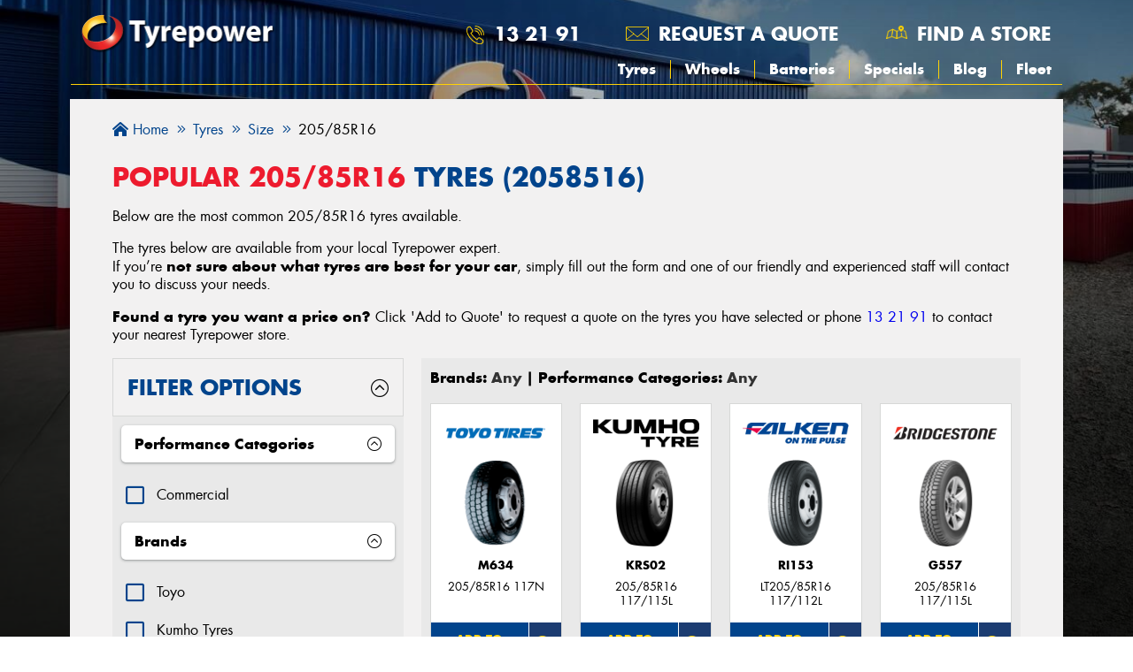

--- FILE ---
content_type: text/html; charset=UTF-8
request_url: https://www.tyrepower.com.au/205-85r16?show-all=true
body_size: 11168
content:
<!DOCTYPE html>
<html lang='en'>
<head>
    
<meta name='robots' content='all'><meta name='viewport' content='width=device-width, initial-scale=1, shrink-to-fit=no'><meta charset='utf-8'>
<title>205/85R16 - Popular 205/85R16 Tyres | Tyrepower</title>
<meta name='description' content='Tyrepower are your independent tyre experts. Find 205/85R16 (2058516) tyres to suit your vehicle.'><meta name='image' content='/images/meta-image.jpg'><link rel='canonical' href='https://www.tyrepower.com.au/205-85r16?show-all=true'>
<meta name='siteName' content='www.tyrepower.com.au'><meta property='og:title' content='205/85R16 - Popular 205/85R16 Tyres | Tyrepower'><meta property='og:description' content='Tyrepower are your independent tyre experts. Find 205/85R16 (2058516) tyres to suit your vehicle.'><meta property='og:image' content='/images/meta-image.jpg'><meta property='og:site_name' content='www.tyrepower.com.au'><meta property='og:type' content='website'><meta property='og:url' content='https://www.tyrepower.com.au/205-85r16?show-all=true'><link rel='shortcut icon' href='/favicon.ico'>
<meta name='apple-touch-icon' content='/favicon.ico'>	
<!-- Google Tag Manager -->
<script>(function(w,d,s,l,i){w[l]=w[l]||[];w[l].push({'gtm.start':
new Date().getTime(),event:'gtm.js'});var f=d.getElementsByTagName(s)[0],
j=d.createElement(s),dl=l!='dataLayer'?'&l='+l:'';j.async=true;j.src=
'https://www.googletagmanager.com/gtm.js?id='+i+dl;f.parentNode.insertBefore(j,f);
})(window,document,'script','dataLayer', 'GTM-N7W7VSL');</script>
<!-- End Google Tag Manager --><script src="https://www.google.com/recaptcha/api.js?render=6LdXduQrAAAAALwTtGB-wSdGtnGcPSTUKTnyzoOh"></script>
<script>
	grecaptcha.ready(function()
	{
		grecaptcha.execute('6LdXduQrAAAAALwTtGB-wSdGtnGcPSTUKTnyzoOh', {action:'page_with_form'});
	});

	// SET UP THE PSEUDO NAMESPACE
	if(typeof window.MyTyreSite === 'undefined')
	{
		window.MyTyreSite = {};
	}

	if(typeof window.MyTyreSite['TyrepowerNational'] === 'undefined')
	{
		window.MyTyreSite.TyrepowerNational = {};
	}

	if(typeof window.MyTyreSite.TyrepowerNational['recaptchaPublicKey'] === 'undefined')
	{
		window.MyTyreSite.TyrepowerNational.recaptchaPublicKey = '6LdXduQrAAAAALwTtGB-wSdGtnGcPSTUKTnyzoOh';
	}
</script>    <link rel="stylesheet" href="/gen/style/products.css?v=01a1476">
<link rel="stylesheet" href="/include/mytyresite/globalcss/style/fontawesome.5.10.1.min.css">
<link rel="stylesheet" href="/gen/style/main.css?v=870ad05">
    <script src="/include/mytyresite/helpers/js/jquery.min.js"></script>
<script src="/gen/mytyresite/helpers/js/tools.js?v=5ae75df"></script>
<script src="/gen/js/location.js?v=fd0af14"></script>
<script src="/gen/js/footer.js?v=8fdb382"></script>
<script src="/gen/js/header.js?v=bb69c69"></script>
<script src="/gen/js/contact.js?v=fb2fb05"></script>
</head>
        
<body>

	<!-- Google Tag Manager (noscript) -->
	<noscript><iframe src="https://www.googletagmanager.com/ns.html?id=GTM-N7W7VSL"
	height="0" width="0" style="display:none;visibility:hidden"></iframe></noscript>
	<!-- End Google Tag Manager (noscript) -->

  
<header class="header">
    <section class="desktop-menu">
        <div class="wrapper">
            <nav class="main-nav">
                <div class="main-nav__logo">
                    <a href="/">
                        <img src="/images/tyrepower-logo.png" alt="Tyrepower Home Page" class="image-logo">
                    </a>
                </div>
                <div class="main-nav__menu">
                    <ul class="menu__top__lists">
                                                    <li class="menu__top__list menu__top__list--phone">
                                <a href="tel:13 21 91" class="menu__top__link" data-event-category="phone_call" data-event-action="National" data-event-label="13 21 91"> 13 21 91</a>                            </li>
                                                <li class="menu__top__list menu__top__list--request">
                            <a class="menu__top__link open-modal" data-modal-id="request-a-quote-modal">
                                Request a quote
                            </a>
                        </li>
                                                <li class="menu__top__list menu__top__list--search">
                            <a href="/stores" class="menu__top__link" >
                                Find a store
                            </a>
                        </li>
                                                <li class="menu__top__list menu__top__list--store" id="StoreLink">
                                                    </li>
                    </ul>
                    <ul class='menu__bottom__lists'><li class='  '><a  href='/tyres'>Tyres</a></li><li class='  '><a  href='/wheels'>Wheels</a></li><li class='  '><a  href='/services/automotive-batteries'>Batteries</a></li><li class='  '><a  href='/specials'>Specials</a></li><li class='  '><a  href='/news'>Blog</a></li><li class='  '><a  href='/fleet'>Fleet</a></li></ul>                </div>
            </nav>
        </div>
        <div class="megamenu tyres-megamenu"> 
	<div class="frame">
		<div class="wrapper">
			<div class="row">
				<div class="col col-9">

					<div class="megamenu-header col-12">
                        <h2> By Brand </h2>
                    </div>

                    <div class="megamenu-block col-12">
                        <div class="list-element col col-3"><a href="/tyres/bfgoodrich"><p><i class="fas fa-chevron-right"></i>BFGoodrich</p></a></div><div class="list-element col col-3"><a href="/tyres/cooper"><p><i class="fas fa-chevron-right"></i>Cooper</p></a></div><div class="list-element col col-3"><a href="/tyres/falken"><p><i class="fas fa-chevron-right"></i>Falken</p></a></div><div class="list-element col col-3"><a href="/tyres/kumho-tyres"><p><i class="fas fa-chevron-right"></i>Kumho Tyres</p></a></div><div class="list-element col col-3"><a href="/tyres/maxxis"><p><i class="fas fa-chevron-right"></i>Maxxis</p></a></div><div class="list-element col col-3"><a href="/tyres/michelin"><p><i class="fas fa-chevron-right"></i>Michelin</p></a></div><div class="list-element col col-3"><a href="/tyres/mickey-thompson"><p><i class="fas fa-chevron-right"></i>Mickey Thompson</p></a></div><div class="list-element col col-3"><a href="/tyres/pirelli"><p><i class="fas fa-chevron-right"></i>Pirelli</p></a></div><div class="list-element col col-3"><a href="/tyres/toyo"><p><i class="fas fa-chevron-right"></i>Toyo</p></a></div><div class="list-element col col-3"><a href="/tyres/vitora"><p><i class="fas fa-chevron-right"></i>Vitora</p></a></div>                        <div class="list-element col col-3"><a href="/tyres/brands"><p><b><i class="fas fa-chevron-right"></i>View All Brands</b></p></a></div>
						<div class="list-element col col-3"><a href="/tyres/all"><p><b><i class="fas fa-chevron-right"></i>Browse All Tyres</b></p></a></div>
                    </div>

                    <div class="megamenu-header col-12">
                        <h2> By Vehicle </h2>
                    </div>
                    <div class="megamenu-block col-12 megamenu-vehicle-list">
                        <div class="list-element col"><a href="/tyres/vehicles/ford"><img data-lazy-src="https://s3-ap-southeast-2.amazonaws.com/mytyresite-images/vehicle-makes/ford.png" src="" alt="Ford Logo"></a></div><div class="list-element col"><a href="/tyres/vehicles/holden"><img data-lazy-src="https://s3-ap-southeast-2.amazonaws.com/mytyresite-images/vehicle-makes/holden.png" src="" alt="Holden Logo"></a></div><div class="list-element col"><a href="/tyres/vehicles/honda"><img data-lazy-src="https://s3-ap-southeast-2.amazonaws.com/mytyresite-images/vehicle-makes/honda.png" src="" alt="Honda Logo"></a></div><div class="list-element col"><a href="/tyres/vehicles/hyundai"><img data-lazy-src="https://s3-ap-southeast-2.amazonaws.com/mytyresite-images/vehicle-makes/hyundai.png" src="" alt="Hyundai Logo"></a></div><div class="list-element col"><a href="/tyres/vehicles/kia"><img data-lazy-src="https://s3-ap-southeast-2.amazonaws.com/mytyresite-images/vehicle-makes/kia.png" src="" alt="Kia Logo"></a></div><div class="list-element col"><a href="/tyres/vehicles/mazda"><img data-lazy-src="https://s3-ap-southeast-2.amazonaws.com/mytyresite-images/vehicle-makes/mazda.png" src="" alt="Mazda Logo"></a></div><div class="list-element col"><a href="/tyres/vehicles/mercedes-benz"><img data-lazy-src="https://s3-ap-southeast-2.amazonaws.com/mytyresite-images/vehicle-makes/mercedes-benz.png" src="" alt="Mercedes-Benz Logo"></a></div>
                        <div class="list-element btn col"><a href="/tyres/vehicles"><p><b>View All</b></p></a></div>

                    </div>

                    <div class="megamenu-header col-12">
                        <h2> By Size </h2>
                    </div>
                    <div class="megamenu-block col-12">
                                                    <div class="list-element col col-3">
                                <a href="/175-65r14?at=sbs"><p><i class="fas fa-chevron-right"></i> 175/65R14</p></a>
                            </div>
                                                    <div class="list-element col col-3">
                                <a href="/195-65r15?at=sbs"><p><i class="fas fa-chevron-right"></i> 195/65R15</p></a>
                            </div>
                                                    <div class="list-element col col-3">
                                <a href="/205-55r16?at=sbs"><p><i class="fas fa-chevron-right"></i> 205/55R16</p></a>
                            </div>
                                                    <div class="list-element col col-3">
                                <a href="/205-60r16?at=sbs"><p><i class="fas fa-chevron-right"></i> 205/60R16</p></a>
                            </div>
                                                    <div class="list-element col col-3">
                                <a href="/205-65r15?at=sbs"><p><i class="fas fa-chevron-right"></i> 205/65R15</p></a>
                            </div>
                                                    <div class="list-element col col-3">
                                <a href="/205r16?at=sbs"><p><i class="fas fa-chevron-right"></i> 205R16</p></a>
                            </div>
                                                    <div class="list-element col col-3">
                                <a href="/215-60r16?at=sbs"><p><i class="fas fa-chevron-right"></i> 215/60R16</p></a>
                            </div>
                                                    <div class="list-element col col-3">
                                <a href="/225-55r18?at=sbs"><p><i class="fas fa-chevron-right"></i> 225/55R18</p></a>
                            </div>
                                                    <div class="list-element col col-3">
                                <a href="/225-65r17?at=sbs"><p><i class="fas fa-chevron-right"></i> 225/65R17</p></a>
                            </div>
                                                    <div class="list-element col col-3">
                                <a href="/245-70r16?at=sbs"><p><i class="fas fa-chevron-right"></i> 245/70R16</p></a>
                            </div>
                                                    <div class="list-element col col-3">
                                <a href="/265-65r17?at=sbs"><p><i class="fas fa-chevron-right"></i> 265/65R17</p></a>
                            </div>
                                                <div class="list-element col"><a href="/tyres/size"><p><b><i class="fas fa-chevron-right"></i>Search your Size</b></p></a></div>
                    </div>
                </div>
                
				<div class="col col-3">

                    <div class="megamenu-header col-12">

                        <h2> Tyre Care & Tips </h2>

                    </div>    

                    <div class="megamenu-block megamenu-service-list col-12">
                        <ul class="col-12">

                            <li class="list-element"><a href="/tyres/tyre-care/tyre-balance"><p><i class="fas fa-tire"></i>Tyre & Wheel Balance</p></a></li>
                            <li class="list-element"><a href="/tyres/tyre-care/tyre-pressures"><p><i class="fas fa-tire-pressure-warning"></i>Tyre Pressure</p></a></li>
                            <li class="list-element"><a href="/tyres/tyre-care/tyre-rotation"><p><i class="fas fa-tire"></i>Tyre Rotation</p></a></li>
                            <li class="list-element"><a href="/tyres/tyre-tips/tyre-care-general"><p><i class="fas fa-tire-flat"></i>General Tyre Tips</p></a></li>
                            <li class="list-element"><a href="/tyres/tyre-tips/tyre-choice"><p><i class="fas fa-truck"></i>Choosing Your Next Tyres</p></a></li>
                            <li class="list-element"><a href="/tyres/tyre-care"><p><i class="fas fa-tire"></i>Tyre Care</p></a></li>

                        </ul>    

                    </div>

					
<a href="/specials/kumho-buy-3-get-1-free-jan-2026" class="specials-link primary-special col-12 megamenu-sidebar">
	<div class="specials-thumbnail">
		<img src="https://content.tyrepower.com.au/tile-images/tyrepower-kumho-tyres-hot-summer-sale-jan-2026-tile.webp" alt="Beach with 4 tyres near it and words 'Hot summer sale buy 3 get 1 free' on select Kumho tyres" class="specials-thumbnail__image">
	</div>
</a>					
				</div>
				
			</div>	
		</div>	
		
	</div>
</div><div class="megamenu wheels-megamenu"> 
	<div class="frame">
		<div class="wrapper">
			<div class="row">
				<div class="col col-9">

					<div class="megamenu-header col-12">
                        <h2> By Brand </h2>
                    </div>

                    <div class="megamenu-block col-12">
						<a href="/wheels/roh" class="brand-link col-6 col-sm-4 col-md-2 align-content-center"><img class="brand-link__img" data-lazy-src="https://s3-ap-southeast-2.amazonaws.com/mytyresite-images/brands/roh.png" alt="ROH"></a><a href="/wheels/dwc" class="brand-link col-6 col-sm-4 col-md-2 align-content-center"><img class="brand-link__img" data-lazy-src="https://s3-ap-southeast-2.amazonaws.com/mytyresite-images/brands/dwc.png" alt="DWC"></a><a href="/wheels/csa" class="brand-link col-6 col-sm-4 col-md-2 align-content-center"><img class="brand-link__img" data-lazy-src="https://s3-ap-southeast-2.amazonaws.com/mytyresite-images/brands/csa.png" alt="CSA"></a><a href="/wheels/speedy-wheels" class="brand-link col-6 col-sm-4 col-md-2 align-content-center"><img class="brand-link__img" data-lazy-src="https://s3-ap-southeast-2.amazonaws.com/mytyresite-images/brands/speedy-wheels.png" alt="Speedy Wheels"></a><a href="/wheels/american-outlaw" class="brand-link col-6 col-sm-4 col-md-2 align-content-center"><img class="brand-link__img" data-lazy-src="https://s3-ap-southeast-2.amazonaws.com/mytyresite-images/brands/american-outlaw.png" alt="American Outlaw"></a><a href="/wheels/american-racing" class="brand-link col-6 col-sm-4 col-md-2 align-content-center"><img class="brand-link__img" data-lazy-src="https://s3-ap-southeast-2.amazonaws.com/mytyresite-images/brands/american-racing.png" alt="American Racing"></a><a href="/wheels/black-rhino" class="brand-link col-6 col-sm-4 col-md-2 align-content-center"><img class="brand-link__img" data-lazy-src="https://s3-ap-southeast-2.amazonaws.com/mytyresite-images/brands/black-rhino.png" alt="Black Rhino"></a><a href="/wheels/cray" class="brand-link col-6 col-sm-4 col-md-2 align-content-center"><img class="brand-link__img" data-lazy-src="https://s3-ap-southeast-2.amazonaws.com/mytyresite-images/brands/cray.png" alt="CRAY"></a><a href="/wheels/dirty-life" class="brand-link col-6 col-sm-4 col-md-2 align-content-center"><img class="brand-link__img" data-lazy-src="https://s3-ap-southeast-2.amazonaws.com/mytyresite-images/brands/dirty-life.png" alt="DIRTY LIFE"></a><a href="/wheels/dynamic-steel" class="brand-link col-6 col-sm-4 col-md-2 align-content-center"><img class="brand-link__img" data-lazy-src="https://s3-ap-southeast-2.amazonaws.com/mytyresite-images/brands/dynamic-steel.png" alt="Dynamic Steel"></a><a href="/wheels/elite" class="brand-link col-6 col-sm-4 col-md-2 align-content-center"><img class="brand-link__img" data-lazy-src="https://s3-ap-southeast-2.amazonaws.com/mytyresite-images/brands/elite.png" alt="ELITE"></a>
						<div class="list-element btn col"><a href="/wheels/all"><p class="t-center"><b>Browse All Wheels</b></p></a></div>

                    </div>

                    <div class="megamenu-header col-12">
                        <h2> By Vehicle </h2>
                    </div>
                    <div class="megamenu-block col-12 megamenu-vehicle-list">
                        <div class="list-element col"><a href="/wheels/vehicles/ford"><img data-lazy-src="https://s3-ap-southeast-2.amazonaws.com/mytyresite-images/vehicle-makes/ford.png" src="" alt="Ford Logo"></a></div><div class="list-element col"><a href="/wheels/vehicles/holden"><img data-lazy-src="https://s3-ap-southeast-2.amazonaws.com/mytyresite-images/vehicle-makes/holden.png" src="" alt="Holden Logo"></a></div><div class="list-element col"><a href="/wheels/vehicles/honda"><img data-lazy-src="https://s3-ap-southeast-2.amazonaws.com/mytyresite-images/vehicle-makes/honda.png" src="" alt="Honda Logo"></a></div><div class="list-element col"><a href="/wheels/vehicles/hyundai"><img data-lazy-src="https://s3-ap-southeast-2.amazonaws.com/mytyresite-images/vehicle-makes/hyundai.png" src="" alt="Hyundai Logo"></a></div><div class="list-element col"><a href="/wheels/vehicles/kia"><img data-lazy-src="https://s3-ap-southeast-2.amazonaws.com/mytyresite-images/vehicle-makes/kia.png" src="" alt="Kia Logo"></a></div><div class="list-element col"><a href="/wheels/vehicles/mazda"><img data-lazy-src="https://s3-ap-southeast-2.amazonaws.com/mytyresite-images/vehicle-makes/mazda.png" src="" alt="Mazda Logo"></a></div><div class="list-element col"><a href="/wheels/vehicles/mercedes-benz"><img data-lazy-src="https://s3-ap-southeast-2.amazonaws.com/mytyresite-images/vehicle-makes/mercedes-benz.png" src="" alt="Mercedes-Benz Logo"></a></div>
                        <div class="list-element btn col"><a href="/wheels/vehicles"><p><b>View All</b></p></a></div>

                    </div>

                </div>
                
				<div class="col col-3">

                    <div class="megamenu-header col-12">

                        <h2> Wheel Care & Tips </h2>
                    </div>    
                    <div class="megamenu-block megamenu-service-list col-12">
                        <ul class="col-12">

                            <li class="list-element"><a href="/services/wheel-alignment"><p><i class="fas fa-steering-wheel"></i>Wheel Alignment</p></a></li>
                            <li class="list-element"><a href="/tyres/tyre-care/tyre-balance"><p><i class="fas fa-tire"></i>Tyre & Wheel Balance</p></a></li>

                        </ul>    

                    </div>

                    
<a href="/specials/kumho-buy-3-get-1-free-jan-2026" class="specials-link primary-special col-12 megamenu-sidebar">
	<div class="specials-thumbnail">
		<img src="https://content.tyrepower.com.au/tile-images/tyrepower-kumho-tyres-hot-summer-sale-jan-2026-tile.webp" alt="Beach with 4 tyres near it and words 'Hot summer sale buy 3 get 1 free' on select Kumho tyres" class="specials-thumbnail__image">
	</div>
</a>					
				</div>
				
			</div>	
		</div>	
		
	</div>
</div><div class="megamenu specials-megamenu"> 
	<div class="frame">
		<div class="wrapper">

            <div class="megamenu-header col-12">
                <h2> Our Current Deals </h2>
            </div>
            <div class="megamenu-block col-12">

                <div class="row">

					
<a href="/specials/kumho-buy-3-get-1-free-jan-2026" class="specials-link primary-special col megamenu-specials-tile">
	<div class="specials-thumbnail">
		<img data-lazy-src="https://content.tyrepower.com.au/tile-images/tyrepower-kumho-tyres-hot-summer-sale-jan-2026-tile.webp" src="" alt="Beach with 4 tyres near it and words 'Hot summer sale buy 3 get 1 free' on select Kumho tyres" class="specials-thumbnail__image">
	</div>
</a>
                </div>

            </div>
		</div>
	</div>
</div><div class="megamenu news-megamenu"> 
	<div class="frame">
		<div class="wrapper">

            <div class="megamenu-header col-12">
                <h2>The Latest Blog Articles</h2>
            </div>    
            <div class="megamenu-block col-12">
				
<div class="col-12 col-sm-6 col-md-3 article-tile">
	
	<div class="page-news__cols-4">
		
		<a href="/news/how-do-you-buff-out-scratches-on-a-car" class="page-news__cols__top">
			<img data-lazy-src="https://content.tyrepower.com.au/articles/covers/pexels-esmihel-14542677-thumbnail.webp" src="" alt="How to Buff Out Scratches on a Car?" class="page-news__thumbnail">
		</a>
		<div class="page-news__cols__middle">
			<a href="/news/how-do-you-buff-out-scratches-on-a-car"><h3 class="page-news__cols__heading">How do you buff out scratches on a car?</h3></a>
			<p class="page-news__cols__blurb">Read our complete guide on how to buff out scratches on a car before taking your vehicle to the next nearby scratch repair service.</p>
		</div>
		<a href="/news/how-do-you-buff-out-scratches-on-a-car" class="page-news__cols__bottom">
			<button class="page-news__cols__more">Read more</button>
		</a>
		
	</div>
	
</div>
<div class="col-12 col-sm-6 col-md-3 article-tile">
	
	<div class="page-news__cols-4">
		
		<a href="/news/how-to-inspect-a-user-car" class="page-news__cols__top">
			<img data-lazy-src="https://content.tyrepower.com.au/articles/covers/man-mechanic-woman-customer-look-car-hood-discuss-repairs-thumbnail.webp" src="" alt="Guide on How to Inspect a Used Car" class="page-news__thumbnail">
		</a>
		<div class="page-news__cols__middle">
			<a href="/news/how-to-inspect-a-user-car"><h3 class="page-news__cols__heading">How to Inspect a Used Car?</h3></a>
			<p class="page-news__cols__blurb">Did you find a used car that you like, but you’re having second thoughts about whether it’s worth buying? Find out how to inspect a used car with Tyrepower.</p>
		</div>
		<a href="/news/how-to-inspect-a-user-car" class="page-news__cols__bottom">
			<button class="page-news__cols__more">Read more</button>
		</a>
		
	</div>
	
</div>
<div class="col-12 col-sm-6 col-md-3 article-tile">
	
	<div class="page-news__cols-4">
		
		<a href="/news/how-to-remove-a-car-battery" class="page-news__cols__top">
			<img data-lazy-src="https://content.tyrepower.com.au/articles/covers/car-battery-with-leads-attached-thumbnail.webp" src="" alt="How to Remove a Car Battery?" class="page-news__thumbnail">
		</a>
		<div class="page-news__cols__middle">
			<a href="/news/how-to-remove-a-car-battery"><h3 class="page-news__cols__heading">How Do I Remove a Car Battery?</h3></a>
			<p class="page-news__cols__blurb">Learn how to change a car battery, which tools you'll need, when it's time for a replacement and all safety instructions.</p>
		</div>
		<a href="/news/how-to-remove-a-car-battery" class="page-news__cols__bottom">
			<button class="page-news__cols__more">Read more</button>
		</a>
		
	</div>
	
</div>
<div class="col-12 col-sm-6 col-md-3 article-tile">
	
	<div class="page-news__cols-4">
		
		<a href="/news/what-does-suv-stand-for" class="page-news__cols__top">
			<img data-lazy-src="https://content.tyrepower.com.au/articles/covers/pexels-mikebirdy-104401-thumb.jpg" src="" alt="SUV meaning: what does it stand for?" class="page-news__thumbnail">
		</a>
		<div class="page-news__cols__middle">
			<a href="/news/what-does-suv-stand-for"><h3 class="page-news__cols__heading">SUV meaning: what does it stand for?</h3></a>
			<p class="page-news__cols__blurb">Thinking of getting an SUV? Learn what makes a vehicle an SUV, how it differs from a crossover, and how to choose the right one for your lifestyle.</p>
		</div>
		<a href="/news/what-does-suv-stand-for" class="page-news__cols__bottom">
			<button class="page-news__cols__more">Read more</button>
		</a>
		
	</div>
	
</div>			</div>
			
            
        </div>
			
	</div>
</div>    </section>
    <section class="mobile-menu">
        <div class="mobile-header">
            <div class="row align-items-center">
                <div class="col-7">
                    <a href="/"><img width="440" height="88" class="logo" src="/images/tyrepower-logo.png" alt="Tyrepower Logo"></a>
                </div>

                <div class="col-5 justify-content-end align-items-center">

                    <div class="mobile-header-link">

                        <a class="open-modal c-pointer header-icons" data-modal-id="mobile-header-store-modal">
                            <img width="64" height="68" src="/images/icons/phone.png" alt="Phone icon" />
                        </a>

                    </div>
                    <div class="mobile-header-link mobile-request-header">

                        <a class="open-modal c-pointer header-icons header-icons-email" data-modal-id="request-a-quote-modal">
                            <img width="761" height="458" src="/images/icons/email-header.png" alt="Email icon" />
                        </a>

                    </div>

                    <div class="modal modal-medium modal-esc-to-close" id="mobile-header-store-modal">
	
	<div class="modal-bg modal-click-to-close"></div>
	
		<div class="modal-close-section">
		
		<span class="modal-close" data-modal-id="mobile-header-store-modal"><i role="presentation" class="fal fa-times"></i></span>
	
	</div>
	
	<div class="modal-body">
		
		<div class="modal-content">


    <section class="mobile-header-store">

<div class="mobile-header-link">

    <h3>Contact Tyrepower</h3>

    <a href="tel:13 21 91" class="btn btn-blue mobile-header-link-phone" data-event-category="phone_call" data-event-action="National" data-event-label="13 21 91"> 13 21 91</a>
    <a class="btn btn-blue" href="/stores" >
        Find a Store
    </a>

</div>
</section>

</div>
	
	</div>

</div>
                    <div class="burger-container">
                        <div id="burger">
                            <div class="bar topBar"></div>
                            <div class="bar midBar"></div>
                            <div class="bar btmBar"></div>
                        </div>

                    </div>
                </div>
            </div>
            <div id="mobile-selected-store"></div>
            <nav class="mobile-nav">
                <ul class="nav menu"><li><a class="find-nearest-store-link" href="/stores">Find your nearest store</a></li></ul>
                <ul class='nav menu'><li class='has-children  '><a  href='/tyres'>Tyres</a><ul class='child-menu'><li class='  '><a  href='/tyres'>Search Tyres</a></li><li class='  '><a  href='/tyres/brands'>Search by Brand</a></li><li class='  '><a  href='/tyres/vehicles'>Search by Vehicle</a></li><li class='  '><a  href='/tyres/size'>Search by Size</a></li><li class='  '><a  href='/tyres#diameter'>Search by Diameter</a></li><li class='  '><a  href='/tyres/all'>Search All Tyres</a></li></ul></li><li class='has-children  '><a  href='/wheels'>Wheels</a><ul class='child-menu'><li class='  '><a  href='/wheels'>Search Wheels</a></li><li class='  '><a  href='/wheels/brands'>Search by Brand</a></li><li class='  '><a  href='/wheels/vehicles'>Search by Vehicle</a></li><li class='  '><a  href='/wheels/all'>Search All Wheels</a></li></ul></li><li class='  '><a  href='/services/battery-maintenance'>Batteries</a></li><li class='  '><a  href='/specials'>Specials</a></li><li class='  '><a  href='/news'>Blog</a></li><li class='  '><a  href='/fleet'>Fleet</a></li><li class='  '><a  href='/services'>Services</a></li><li class='  '><a  href='/pay-later'>Buy Now Pay Later</a></li></ul>            </nav>
		</div>
					<div class="find-tyrepower">
				<a href="/stores">Find your nearest Tyrepower</a>
			</div>
		    </section>
    <div class="back-top">
		<a class="open-modal" data-modal-id="mobile-header-store-modal" data-event-category="open_phone_button" data-event-action="National" data-event-label="Phone">
			<span class="mobile-icon icon-phone"><img style="width:70%; height:76%; margin-top:6px;" src="/images/icons/phone-thumb.png" alt="Phone call" /></span>
		</a>
	</div>
</header>

<div class="global-background"></div>
  <div class="page-content">

  <div class="body-overlay"></div>
  
	<div class="wrapper no-padding-vertical">
					
			</div>

    
<div class="page-product content page-content-parent-page">

    <div class="wrapper">

        <div class="inner">

            
<ol class="breadcrumbs" itemscope itemtype="https://schema.org/BreadcrumbList">
					<li class="breadcrumb-li" itemprop="itemListElement" itemscope itemtype="https://schema.org/ListItem"><a class="breadcrumb-a" itemprop="item" href="https://www.tyrepower.com.au/"><span itemprop="name"><i class="fas fa-home-lg-alt"></i>Home</span></a><meta itemprop="position" content="1" /></li><i class="fal fa-angle-double-right"></i><li class="breadcrumb-li" itemprop="itemListElement" itemscope itemtype="https://schema.org/ListItem"><a class="breadcrumb-a" itemprop="item" href="https://www.tyrepower.com.au/tyres"><span itemprop="name">Tyres</span></a><meta itemprop="position" content="2" /></li><i class="fal fa-angle-double-right"></i><li class="breadcrumb-li" itemprop="itemListElement" itemscope itemtype="https://schema.org/ListItem"><a class="breadcrumb-a" itemprop="item" href="https://www.tyrepower.com.au/tyres/size"><span itemprop="name">Size</span></a><meta itemprop="position" content="3" /></li><i class="fal fa-angle-double-right"></i><li class="breadcrumb-li" itemprop="itemListElement" itemscope itemtype="https://schema.org/ListItem"><span itemprop="name">205/85R16</span><meta itemprop="position" content="4" /></li>
				</ol>
            <h1>
                <span class="t-red">Popular 205/85R16</span> TYRES (2058516)
                            </h1>

                            <p>Below are the most common 205/85R16 tyres available.
                                    </p>

                                        <p>The tyres below are available from your local Tyrepower expert.<br/>

                    If you’re <b>not sure about what tyres are best for your car</b>, simply fill out the form and one of our friendly and experienced staff will contact you to discuss your needs.</p>
            
            <p><b>Found a tyre you want a price on?</b> Click 'Add to Quote' to request a quote on the tyres you have selected or phone <span class="store-name-ajax"><a href="tel:13 21 91" data-event-category="phone_call" data-event-action="National" data-event-label="13 21 91">13 21 91</a> to contact your nearest Tyrepower store</span><span class="content-location-selected d-none"> on <span class="store-phone-ajax"></span></span>.</p>

            <div class="row">

                <div class="col-md-4">

                    <div class="full-width">

                        <div class="row flex-wrap-reverse flex-md-wrap">

                            <div class="col-12 margin-vertical-medium-mobile">

                                
<div class="filter-options-header d-flex justify-content-between">

	<h2>Filter Options</h2>

	<div class="d-flex align-items-center"><i class="fal fa-chevron-circle-down form-icon"></i></div>

</div>

<div class="filter-options initial-filter-state">

	<form id="filters">

				<input id="filters-search" type="hidden" name="search" value="size" />

				
				
			<input id="filters-specific-size" type="hidden" name="slug" value="205-85r16" />

		
				
				
				
				
				
			<h4 class="d-flex align-items-center justify-content-between align-items-center">Performance Categories <i class="fal fa-chevron-circle-up"></i></h4>

			<div class="filter-options-content margin-vertical-medium">

				<div class="filter-option"><input id="performance-category-commercial" name="pc[]" type="checkbox" autocomplete="off" value="Commercial" ><label for="performance-category-commercial">Commercial</label></div>
			</div>

		
				
				
				
				
				
			<h4 class="d-flex align-items-center justify-content-between align-items-center">Brands <i class="fal fa-chevron-circle-up"></i></h4>

			<div class="filter-options-content margin-vertical-medium set-max-height hiding-on-mobile">

				<div class="filter-option"><input id="brand-17" name="b[]" type="checkbox" autocomplete="off" value="17-Toyo" ><label for="brand-17">Toyo</label></div><div class="filter-option"><input id="brand-20" name="b[]" type="checkbox" autocomplete="off" value="20-Kumho Tyres" ><label for="brand-20">Kumho Tyres</label></div><div class="filter-option"><input id="brand-29" name="b[]" type="checkbox" autocomplete="off" value="29-Falken" ><label for="brand-29">Falken</label></div><div class="filter-option"><input id="brand-12" name="b[]" type="checkbox" autocomplete="off" value="12-Bridgestone" ><label for="brand-12">Bridgestone</label></div><div class="filter-option"><input id="brand-10" name="b[]" type="checkbox" autocomplete="off" value="10-Dunlop" ><label for="brand-10">Dunlop</label></div><div class="filter-option"><input id="brand-15" name="b[]" type="checkbox" autocomplete="off" value="15-Yokohama" ><label for="brand-15">Yokohama</label></div><div class="filter-option"><input id="brand-14" name="b[]" type="checkbox" autocomplete="off" value="14-Hankook" ><label for="brand-14">Hankook</label></div>
			</div>

		
				
		
	</form>

</div>
                            </div>

                            <div class="col-12">

                                <div class="form-margin">

                                    

<div class="fixed-quote d-md-none">

    <div class="heading">

        <h3>Your Quote</h3>

        <i class="far fa-chevron-circle-down"></i>

    </div>

    <div class="quote-item-container">

        <div class="quote-items"></div>

    </div>

    <div class="quote-btn">

        <button class="btn btn-red">Request Quote</button>

    </div>

</div>

<div class="form-sidebar results-page">

    <div class="d-flex justify-content-between padding-rem">

        <h2 class="quote-heading">Not sure? Ask an Expert</h2>

        
            <div class="d-flex d-md-none align-items-center"><i class="fal fa-chevron-circle-down form-icon"></i></div>

        
    </div>

    
    <div class="quote-items d-none d-md-block margin-rem"></div>

    <form class="contact-us__form padding-rem no-padding-top initial-filter-state" id="QuoteRequest">
        <input type="hidden" name="type" value="Ask an Expert - Tyre Size">

		<div class="form-group hidden quotes">

        </div>
        <div class="form-group hidden vehicle-information">

			
        </div>

        <div class="form-group hidden product-information">
            
            
            
            
                    </div>

        
                    <div class="row">
                <div class="col-8">
                    <label class="form-label" for="tsize">Tyre Size*</label>
                    <input type="text" class="form-control required" name="tsize" id="tsize" value="205/85R16" readonly>
                </div>
                <div class="col-4">
                    <label class="form-label" for="quantity">Quantity</label>
                    <select class="form-control form-dropdown required" name="quantity" id="quantity">
                        <option value="1">1</option>
                        <option value="2">2</option>
                        <option value="3">3</option>
                        <option value="4" selected>4</option>
                        <option value="5">5</option>
                        <option value="6+">6+</option>
                    </select>
                </div>
            </div>
        
        <div class="hidden-form">
        <!--For regular fitments-->
                
        <!--For staggered fitments-->
                                

        <div class="form-group">
            <label class="form-label" for="name">Name*</label>
            <input class="form-control required" name="name" id="name" type="text">
            <span class="error-message">Your name is required</span>
        </div>
        <div class="form-group">
            <label class="form-label" for="phone">Mobile*</label>
            <input class="form-control required" name="phone" id="phone" type="text">
            <span class="error-message">Your mobile number is required</span>
        </div>
        <div class="form-group">
            <label class="form-label" for="email">Email*</label>
            <input class="form-control required" name="email" id="email" type="text">
            <span class="error-message">Your email is required</span>
        </div>
        </div>
        <section style="display:none;" class="sliding-form">
        <div class="form-group">
            <label class="form-label" for="postcode">Postcode*</label>
            <input class="form-control required" name="postcode" id="postcode" type="text">
            <span class="error-message">Your postcode is required</span>
        </div>
        <div class="form-group hidden" id="store-form-selector">
            <label class="form-label" for="store">Store*</label>
            <select class="form-control required store-postcode-search" type="text" name="store" id="store">
                <option disabled>Select your Preferred Store</option>
            </select>
            <span class="error-message">Your store is required</span>
        </div>


        <label class="form-label" for="">Select a vehicle by rego or via our vehicle selector*</label>

        <div class="tyre-wheel-selector ">
            <div class="tab-selector-expert">
                                    <div id="rego-tab-expert" data-tab="rego-selector-expert" class="c-pointer tab-selector__tab-expert selected">Rego</div>
                    <div id="vehicle-tab-expert" data-tab="vehicle-selector-expert" class="c-pointer tab-selector__tab-expert">Vehicle</div>
                            </div>

                        <div class="form-group undo-margin">
                <div id="rego-selector-expert" class="view-selector view-active view-selector-dynamic-expert">

                    <h3>Search by licence plate:</h3>

					
<div class="lpn-form">

	<!-- LPN input -->
	<div class="lpn-expert product-quote default active">
		<input type="text" class="plate" placeholder="YOUR REGO" maxlength="10" autocomplete="off" autocorrect="off" autocapitalize="off" spellcheck="false" />
		<p class="legend">Choose your state/territory</p>
	</div>

	<div class="lpn-expert product-quote nt hidden">
		<input type="text" class="plate" placeholder="YOUR REGO" maxlength="10" autocomplete="off" autocorrect="off" autocapitalize="off" spellcheck="false" />
		<p class="legend">N.T. OUTBACK AUSTRALIA</p>
	</div>

	<div class="lpn-expert product-quote qld hidden">
		<input type="text" class="plate" placeholder="YOUR REGO" maxlength="10" autocomplete="off" autocorrect="off" autocapitalize="off" spellcheck="false" />
		<p class="legend">QUEENSLAND - SUNSHINE STATE</p>
	</div>

	<div class="lpn-expert product-quote wa hidden">
		<input type="text" class="plate" placeholder="YOUR REGO" maxlength="10" autocomplete="off" autocorrect="off" autocapitalize="off" spellcheck="false" />

		<div class="extra">
			<span>WESTERN</span>
			<span>AUSTRALIA</span>
		</div>

		<div class="sun">
			<img src="/images/icons/lpn-wa-extra.png" alt="WA Sun" />
		</div>
	</div>

	<div class="lpn-expert product-quote nsw hidden">
		<input type="text" class="plate" placeholder="YOUR REGO" maxlength="10" autocomplete="off" autocorrect="off" autocapitalize="off" spellcheck="false" />
		<p class="legend">NEW SOUTH WALES</p>
	</div>

	<div class="lpn-expert product-quote vic hidden">
		<input type="text" class="plate" placeholder="YOUR REGO" maxlength="10" autocomplete="off" autocorrect="off" autocapitalize="off" spellcheck="false" />
		<p class="legend">VICTORIA - THE EDUCATION STATE</p>
	</div>

	<div class="lpn-expert product-quote act hidden">
		<input type="text" class="plate" placeholder="YOUR REGO" maxlength="10" autocomplete="off" autocorrect="off" autocapitalize="off" spellcheck="false" />
		<p class="legend">CANBERRA - THE NATION'S CAPITAL</p>

		<div class="extra">
			<span>A</span>
			<span>C</span>
			<span>T</span>
		</div>
	</div>

	<div class="lpn-expert product-quote sa hidden">
		<input type="text" class="plate" placeholder="YOUR REGO" maxlength="10" autocomplete="off" autocorrect="off" autocapitalize="off" spellcheck="false" />
		<p class="legend">SOUTH AUSTRALIA</p>
	</div>

	<div class="lpn-expert product-quote tas hidden">
		<input type="text" class="plate" placeholder="YOUR REGO" maxlength="10" autocomplete="off" autocorrect="off" autocapitalize="off" spellcheck="false" />
		<p class="legend">Tasmania - <span>Explore the possibilities</span></p>
	</div>

	<!-- State selection buttons -->
	<div class="row">
		
				
			<div style='display:none;' class="col-12 col-sm-4">

									<button style="display:none;" type="button" class="btn btn-primary state-btn selected" data-state="DEFAULT">DEFAULT</button>
							
			</div>

				
			<div  class="col-12 col-sm-4">

									<button type="button" class="btn btn-primary state-btn " data-state="ACT">ACT</button>
							
			</div>

				
			<div  class="col-12 col-sm-4">

									<button type="button" class="btn btn-primary state-btn " data-state="NSW">NSW</button>
							
			</div>

				
			<div  class="col-12 col-sm-4">

									<button type="button" class="btn btn-primary state-btn " data-state="NT">NT</button>
							
			</div>

				
			<div  class="col-12 col-sm-4">

									<button type="button" class="btn btn-primary state-btn " data-state="QLD">QLD</button>
							
			</div>

				
			<div  class="col-12 col-sm-4">

									<button type="button" class="btn btn-primary state-btn " data-state="SA">SA</button>
							
			</div>

				
			<div  class="col-12 col-sm-4">

									<button type="button" class="btn btn-primary state-btn " data-state="TAS">TAS</button>
							
			</div>

				
			<div  class="col-12 col-sm-4">

									<button type="button" class="btn btn-primary state-btn " data-state="VIC">VIC</button>
							
			</div>

				
			<div  class="col-12 col-sm-4">

									<button type="button" class="btn btn-primary state-btn " data-state="WA">WA</button>
							
			</div>

				
	</div>
		
	<!-- Search buttons -->
	
		<div>

			<p style="display:none;" class="rego-error-ask-an-expert"></p>

			<button type="button" class="btn btn-primary btn-full search-btn disabled"><i class="far fa-search"></i> Search</button>

		</div>

	
</div>
                </div>

            </div>
            
            <div class="form-group undo-margin">

                <div id="vehicle-selector-expert" class="view-selector view-selector-dynamic-expert undo-padding">
                    <br />
                    <h3>Or search by vehicle:</h3>                    <div class="row justify-content-center">
                        <div class="col-sm-12 col-md-10">
                            <div class="col-12">
                                <label for="make-expert">Vehicle Make</label>
                                <select class="form-control" type="text" name="make-expert" id="make-expert">
                                    <option selected disabled>Select your make</option>
                                </select>
                            </div>
                            <div class="col-12">
                                <label for="year-expert">Vehicle Year</label>
                                <select class="form-control" type="text" name="year-expert" id="year-expert" disabled>
                                    <option selected disabled>Select your year</option>
                                </select>
                            </div>
                            <div class="col-12">
                                <label for="model-expert">Vehicle Model</label>
                                <select class="form-control" type="text" name="model-expert" id="model-expert" disabled>
                                    <option selected disabled>Select your model</option>
                                </select>
                            </div>
                            <div class="col-12 series-selection">
                                <label for="series-expert">Vehicle Series</label>
                                <select class="form-control" type="text" name="series-expert" id="series-expert" disabled>
                                    <option selected disabled>Select your series</option>
                                </select>
                                                            </div>
                        </div>
                    </div>
                </div>
            </div>
            <p style="display:none;" class="selected-vehicle" name="selected-vehicle" id="selected-vehicle"></p>
            <a style="display:none;" class="show-rego-selection"><i class="fal fa-edit"></i>Choose a different vehicle</a>
            <a style="display:none;" class="show-vehicle-selection"><i class="fal fa-edit"></i>Choose a different vehicle</a>

                                </div>
        <br/>
        <label class="form-label optional-licence" for="licence-number">Licence Number (Optional)</label>


    <div class="row optional-licence">
        <div class="col-12 col-sm-8">
        <input class="form-control" name="my-licence" id="my-licence" type="text">
        </div>
        <div class="col-12 col-sm-4">
        <select class="form-control" type="text" name="my-licence-state" id="my-licence-state">
            <option selected disabled>State</option>
            <option value="NSW">NSW</option>
            <option value="WA">WA</option>
            <option value="QLD">QLD</option>
            <option value="NT">NT</option>
            <option value="ACT">ACT</option>
            <option value="SA">SA</option>
            <option value="TAS">TAS</option>
            <option value="VIC">VIC</option>
        </select>
        </div>
    </div>

    
        <div class="form-group">
            <label class="form-label" for="">Message (optional)</label>
            <textarea name="message" id="" class="form-control form-textarea" rows="4"></textarea>
        </div>
        <input type="hidden" id="g-recaptcha-response" name="g-recaptcha-response">
        <input type="hidden" name="action" value="validate_captcha">
        <p class="form-terms">
	This site is protected by reCAPTCHA and the Google <a href="https://policies.google.com/privacy" target="_blank">Privacy Policy</a>
	and <a href="https://policies.google.com/terms" target="_blank">Terms of Service</a> apply.
</p>        <button class="btn btn-red" type="submit">Request Quote</button>
        </section>
    </form>
    <div class="mail padding-rem" id="ThankYou">
        <div class="cover"></div>
        <div class="letter">
            <h2>Thank you for contacting us!</h2>
            <p>We'll reach out to you as soon as we can.</p>
        </div>
    </div>
</div>


<div class="store-sidebar-section" data-service="" data-service-name=""></div>


                                </div>

                            </div>

                        </div>

                    </div>

                </div>

                <div class="col-md-8">

                    <div class="tyre-results">

                        <header>
<h4 class="filter-info">Brands: <span class="t-tertiary">Any</span> | 		Performance Categories: <span class="t-tertiary">Any</span> 						</h4>
</header>
                        <div class="ajax-results"><div class="full-width"><div class="row"></div></div></div>
                        <p class="progress"></p>

                    </div>

					<aside class="scroll-gif">
    <img width="148" height=148" src="/images/loading.gif" alt="Loading...">
</aside>

<script>
$(function () {
    window.MyTyreSite.loadResults();
});
</script>
                    <h2 class="margin-top">Trouble finding the tyres you want?</h2>
                    <p>If you haven't found the tyres you're looking for, try searching by <a href="/tyres">brand or vehicle</a>.</p>

                </div>

            </div>
        </div>
    </div>
</div>
      </div>

  
<footer class="page-footer">
    <!-- START OF RED STRIP -->
    <section class="red-strip">
        <div class="wrapper">
            <span class="footer-strip">
                <div id="footerBrands" class="footer-brands">
                    
                                        <a href="/tyres/bfgoodrich">
                                            <img width="300" height="100" src="https://s3-ap-southeast-2.amazonaws.com/mytyresite-images/brands/white/bfgoodrich.png" alt="BFGoodrich" loading="lazy">
                                            <span class="hidden" itemprop="brand">BFGoodrich</span>
                                        </a>
                                        <a href="/tyres/cooper">
                                            <img width="300" height="100" src="https://s3-ap-southeast-2.amazonaws.com/mytyresite-images/brands/white/cooper.png" alt="Cooper" loading="lazy">
                                            <span class="hidden" itemprop="brand">Cooper</span>
                                        </a>
                                        <a href="/tyres/falken">
                                            <img width="300" height="100" src="https://s3-ap-southeast-2.amazonaws.com/mytyresite-images/brands/white/falken.png" alt="Falken" loading="lazy">
                                            <span class="hidden" itemprop="brand">Falken</span>
                                        </a>
                                        <a href="/tyres/kumho-tyres">
                                            <img width="300" height="100" src="https://s3-ap-southeast-2.amazonaws.com/mytyresite-images/brands/white/kumho-tyres.png" alt="Kumho Tyres" loading="lazy">
                                            <span class="hidden" itemprop="brand">Kumho Tyres</span>
                                        </a>
                                        <a href="/tyres/maxxis">
                                            <img width="300" height="100" src="https://s3-ap-southeast-2.amazonaws.com/mytyresite-images/brands/white/maxxis.png" alt="Maxxis" loading="lazy">
                                            <span class="hidden" itemprop="brand">Maxxis</span>
                                        </a>
                                        <a href="/tyres/michelin">
                                            <img width="300" height="100" src="https://s3-ap-southeast-2.amazonaws.com/mytyresite-images/brands/white/michelin.png" alt="Michelin" loading="lazy">
                                            <span class="hidden" itemprop="brand">Michelin</span>
                                        </a>
                                        <a href="/tyres/mickey-thompson">
                                            <img width="300" height="100" src="https://s3-ap-southeast-2.amazonaws.com/mytyresite-images/brands/white/mickey-thompson.png" alt="Mickey Thompson" loading="lazy">
                                            <span class="hidden" itemprop="brand">Mickey Thompson</span>
                                        </a>
                                        <a href="/tyres/pirelli">
                                            <img width="300" height="100" src="https://s3-ap-southeast-2.amazonaws.com/mytyresite-images/brands/white/pirelli.png" alt="Pirelli" loading="lazy">
                                            <span class="hidden" itemprop="brand">Pirelli</span>
                                        </a>
                                        <a href="/tyres/toyo">
                                            <img width="300" height="100" src="https://s3-ap-southeast-2.amazonaws.com/mytyresite-images/brands/white/toyo.png" alt="Toyo" loading="lazy">
                                            <span class="hidden" itemprop="brand">Toyo</span>
                                        </a>
                                        <a href="/tyres/vitora">
                                            <img width="300" height="100" src="https://s3-ap-southeast-2.amazonaws.com/mytyresite-images/brands/white/vitora.png" alt="Vitora" loading="lazy">
                                            <span class="hidden" itemprop="brand">Vitora</span>
                                        </a>                    
                                <a href="/wheels/roh">
                                    <img width="300" height="100" src="https://s3-ap-southeast-2.amazonaws.com/mytyresite-images/brands/white/roh.png" alt="ROH" loading="lazy">
                                    <span class="hidden" itemprop="brand">ROH</span>
                                </a>
                                <a href="/wheels/dwc">
                                    <img width="300" height="100" src="https://s3-ap-southeast-2.amazonaws.com/mytyresite-images/brands/white/dwc.png" alt="DWC" loading="lazy">
                                    <span class="hidden" itemprop="brand">DWC</span>
                                </a>
                    <a href="/century-batteries">
                        <img width="398" height="148" src="https://mytyresite-images.s3.ap-southeast-2.amazonaws.com/brands/white/Century-Batteries-Logo.png" alt="Century Batteries" loading="lazy">
                        <span class="hidden" itemprop="brand">Century Batteries</span>
                    </a>
                </div>
            </span>
        </div>
    </section>
    <!-- END OF REDSTRIP -->

    <section class="footer-partners">
        <div class="wrapper">
            <h3>Proud Major Partner of</h3>
            <a href="https://www.prostate.org.au/" target="_blank"><img width="210" height="70" src="/images/corporate/pcfa-logo-white.png" alt="Prostate Cancer Foundation of Australia" loading="lazy" /></a>
        </div>
    </section>

    <section class="footer-links">
        <div class="wrapper">
            <div class="footer-links-top">
                <div class="footer-links-top__rows">

                    <a href="/tyres" class="accordion-title">Tyres</a>
                    <ul class="footer-links-top__lists">
						<li class="footer-links__list">
							<a href="/tyres" class="footer-links__text footer-links__text--yellow">Tyres</a>
						</li>
						<li class="footer-links__list">
							<a href="/tyres/brands" class="footer-links__text">Tyres by Brand</a>
						</li>
						<li class="footer-links__list">
							<a href="/tyres/size" class="footer-links__text">Tyres by Size</a>
						</li>
						<li class="footer-links__list">
							<a href="/tyres/vehicles" class="footer-links__text">Tyres by Vehicle</a>
						</li>
						<li class="footer-links__list">
							<a href="/tyres/tyre-care" class="footer-links__text">Tyre Care</a>
						</li>
						<li class="footer-links__list">
							<a href="/tyres/tyre-tips" class="footer-links__text">Tyre Tips</a>
						</li>
                    </ul>

                    <a href="/wheels" class="accordion-title">Wheels</a>
                    <ul class="footer-links-top__lists">
						<li class="footer-links__list">
							<a href="/wheels" class="footer-links__text footer-links__text--yellow">Wheels</a>
						</li>
						<li class="footer-links__list">
							<a href="/wheels/brands" class="footer-links__text">Wheels by Brand</a>
						</li>
						<li class="footer-links__list">
							<a href="/wheels/vehicles" class="footer-links__text">Wheels by Vehicle</a>
						</li>
                    </ul>

                </div>

                <div class="footer-links-top__rows">

                    <a href="/services" class="accordion-title">Services</a>
                    <ul class="footer-links-top__lists">
						<li class="footer-links__list">
							<a href="/services" class="footer-links__text footer-links__text--yellow">Services</a>
						</li>
						<li class="footer-links__list">
							<a href="/services/wheel-alignment" class="footer-links__text">Wheel Alignment</a>
						</li>
						<li class="footer-links__list">
							<a href="/services/tyre-fitting" class="footer-links__text">Tyre Fitting</a>
						</li>
						<li class="footer-links__list">
							<a href="/services/puncture-repairs" class="footer-links__text">Puncture Repairs</a>
						</li>
						<li class="footer-links__list">
							<a href="/services/brakes" class="footer-links__text">Brakes</a>
						</li>
						<li class="footer-links__list">
							<a href="/services/suspension" class="footer-links__text">Suspension</a>
						</li>
                    </ul>

                    <a href="/services/automotive-batteries" class="accordion-title">Batteries</a>
                    <ul class="footer-links-top__lists">
						<li class="footer-links__list">
							<a href="/services/automotive-batteries" class="footer-links__text footer-links__text--yellow">Batteries</a>
						</li>
						<li class="footer-links__list">
							<a href="/century-batteries" class="footer-links__text">Century Batteries</a>
						</li>
                    </ul>

                </div>

                <div class="footer-links-top__rows">

                    <a href="/specials" class="accordion-title">Specials</a>
                    <ul class="footer-links-top__lists">
                        <li class="footer-links__list">
                            <a href="/specials" class="footer-links__text footer-links__text--yellow">Specials</a>
						</li>
                    </ul>

                    <a href="/stores" class="accordion-title">Store Locations</a>
                    <ul class="footer-links-top__lists">
						<li class="footer-links__list">
							<a href="/stores" class="footer-links__text footer-links__text--yellow">Store Locations</a>
						</li>
						<li class="footer-links__list">
							<a href="/stores/nsw" class="footer-links__text">NSW/ACT</a>
						</li>
						<li class="footer-links__list">
							<a href="/stores/vic" class="footer-links__text">VIC</a>
						</li>
						<li class="footer-links__list">
							<a href="/stores/wa" class="footer-links__text">WA</a>
						</li>
						<li class="footer-links__list">
							<a href="/stores/sa" class="footer-links__text">SA</a>
						</li>
						<li class="footer-links__list">
							<a href="/stores/qld" class="footer-links__text">QLD</a>
						</li>
						<li class="footer-links__list">
							<a href="/stores/nt" class="footer-links__text">NT</a>
						</li>
						<li class="footer-links__list">
							<a href="/stores/tas" class="footer-links__text">TAS</a>
						</li>
                    </ul>

                </div>

                <div class="footer-links-top__rows">

                    <a href="/news" class="accordion-title">Blog & News</a>
                    <ul class="footer-links-top__lists">
                        <li class="footer-links__list">
                            <a href="/news" class="footer-links__text footer-links__text--yellow">Blog & News</a>
                        </li>
                    </ul>

					<a href="/contact-us" class="accordion-title">Contact Us</a>
					<ul class="footer-links-top__lists">
						<li class="footer-links__list">
							<a href="/contact-us" class="footer-links__text footer-links__text--yellow">Contact Us</a>
						</li>
						<li class="footer-links__list">
							<a href="/contact-us/feedback" class="footer-links__text">Feedback</a>
						</li>
						<li class="footer-links__list">
							<a href="/contact-us/state-office" class="footer-links__text">State Offices</a>
						</li>
					</ul>

					<a href="/about-us" class="accordion-title">About Us</a>
					<ul class="footer-links-top__lists">
						<li class="footer-links__list">
							<a href="/about-us" class="footer-links__text footer-links__text--yellow">About Us</a>
						</li>
						<li class="footer-links__list">
							<a href="/about-us/history" class="footer-links__text">Tyrepower History</a>
						</li>
						<li class="footer-links__list">
							<a href="/about-us/dealer-opportunities" class="footer-links__text">Dealer Opportunities</a>
						</li>
						<li class="footer-links__list">
							<a href="/about-us/mission-statement" class="footer-links__text">Mission Statement</a>
						</li>
					</ul>

                </div>

                <div class="footer-links-top__rows">

					<a href="/corporate" class="accordion-title">Corporate</a>
					<ul class="footer-links-top__lists">
						<li class="footer-links__list">
							<a href="/corporate" class="footer-links__text footer-links__text--yellow">Corporate</a>
						</li>
						<li class="footer-links__list">
							<a href="/corporate/pcfa" class="footer-links__text">PCFA</a>
						</li>
						<li class="footer-links__list">
							<a href="/corporate/tyre-stewardship" class="footer-links__text">Tyre Stewardship Australia</a>
						</li>
						<li class="footer-links__list">
							<a href="/corporate/canstar-blue" class="footer-links__text">Canstar</a>
						</li>
						<li class="footer-links__list">
							<a href="/sponsors" class="footer-links__text">Sponsors</a>
						</li>
					</ul>

					<a href="/fleet" class="accordion-title">Fleet</a>
					<ul class="footer-links-top__lists">
						<li class="footer-links__list">
							<a href="/fleet" class="footer-links__text footer-links__text--yellow">Fleet</a>
						</li>
						<li class="footer-links__list">
							<a href="/fleet/fleet-account-australia" class="footer-links__text">Fleet Account Australia</a>
						</li>
					</ul>

					<a href="/pay-later" class="accordion-title">Buy Now Pay Later</a>
					<ul class="footer-links-top__lists">
						<li class="footer-links__list">
							<a href="/pay-later" class="footer-links__text footer-links__text--yellow">Buy Now Pay Later</a>
						</li>
						<li class="footer-links__list">
							<a href="/afterpay" class="footer-links__text">Afterpay</a>
						</li>
						<li class="footer-links__list">
							<a href="/zip" class="footer-links__text">Zip</a>
						</li>
					</ul>

                </div>

            </div>

            <div class="footer-links-bottom">

                <div class="footer-logo">
                    <a href="/">
                        <img src="/images/tyrepower-logo.png" alt="Tyrepower Logo" class="footer-logo__image" loading="lazy">
                    </a>
                </div>

                <div class="footer-socials">

                    <ul class="footer-socials__lists">
                        <li class="footer-socials__list">
                            <a href="https://www.facebook.com/Tyrepower" target="_blank" class="footer-socials__link">
                                <img width="76" height="76" src="/images/icons/facebook.png" alt="Tyrepower Facebook" class="footer-socials__icon" loading="lazy">
                            </a>
                        </li>
                        <li class="footer-socials__list">
                            <a href="https://www.instagram.com/tyrepowerofficial/" target="_blank" class="footer-socials__link">
                                <img width="76" height="76" src="/images/icons/instagram.png" alt="Tyrepower Instagram" class="footer-socials__icon" loading="lazy">
                            </a>
                        </li>
                        <li class="footer-socials__list">
                            <a href="https://www.youtube.com/user/TyrepowerTV" target="_blank" class="footer-socials__link">
                                <img width="76" height="76" src="/images/icons/youtube.png" alt="Tyrepower Youtube" class="footer-socials__icon" loading="lazy">
                            </a>
                        </li>
                    </ul>

                </div>
                <div class="footer-logins">

                    <ul class="footer-logins__lists">
                        <li class="footer-logins__list">
                            <a href="https://training.tyrepower.com.au/login/index.php" rel="nofollow" class="footer-logins__link">Training Login</a>
                        </li>
                        <li class="footer-logins__list">
                            <a href="https://intranet.tyrepower.com.au/" class="footer-logins__link">Dealer Login</a>
                        </li>
                    </ul>

                </div>
                <div class="footer-legal">
					<div class="row">
                    	<span class="footer-legal__text">&copy; 2026 Tyrepower.com.au</span>
					</div>
					<div class="row">

						<span class="footer-legal__text">
                        <a href="/privacy-and-data-policy" class="footer-legal__link">Privacy & Data Policy</a>
                    </span>
					<span class="footer-legal__text">
                        <a href="/conditions-of-sale" class="footer-legal__link">Conditions of Sale</a>
                    </span>
                    <span class="footer-legal__text">
                        <a href="/sitemap" class="footer-legal__link">Sitemap</a>
                    </span>
					</div>
                </div>
            </div>
        </div>
    </section>
</footer><div class="modal modal-small modal-esc-to-close" id="request-a-quote-modal">
	
	<div class="modal-bg modal-click-to-close"></div>
	
		<div class="modal-close-section">
		
		<span class="modal-close" data-modal-id="request-a-quote-modal"><i role="presentation" class="fal fa-times"></i></span>
	
	</div>
	
	<div class="modal-body">
		
		<div class="modal-content">

<div class="form-sidebar">
    <h2 class="quote-heading">Request A Quote</h2>
    <form class="contact-us__form header-form" id="headerQuoteRequest">
        <input type="hidden" name="type" value="Request a Quote Header Form">
        <div class="form-group">
            <label class="form-label" for="name">Name*</label>
            <input class="form-control required" name="name" id="name" type="text">
            <span class="error-message">Your name is required</span>
        </div>
        <div class="form-group">
            <label class="form-label" for="phone">Mobile*</label>
            <input class="form-control required" name="phone" id="phone" type="text">
            <span class="error-message">Your mobile number is required</span>
        </div>
        <div class="form-group">
            <label class="form-label" for="email">Email*</label>
            <input class="form-control required" name="email" id="email" type="text">
            <span class="error-message">Your email is required</span>
        </div>
        <div class="form-group">
            <label class="form-label" for="postcode-header">Postcode*</label>
            <input class="form-control required" name="postcode" id="postcode-header" type="text">
            <span class="error-message">Your postcode is required</span>
        </div>
        <div class="form-group hidden" id="store-form-selector-header">
            <label class="form-label" for="store-header">Store*</label>
            <select class="form-control required store-postcode-search" type="text" name="store" id="store-header">
                <option disabled>Select your Preferred Store</option>
            </select>
            <span class="error-message">Your store is required</span>
        </div>
        <div class="form-group">
            <label class="form-label" for="">Message (optional)</label>
            <textarea name="message" id="" class="form-control form-textarea" rows="4"></textarea>
        </div>
        <input type="checkbox" id="accept-promotions" name="accept-promotions" value="accept-promotions" class="custom-style">
		<label for="accept-promotions" class="">I'd like to hear about promotions and news from Tyrepower</label>

        <input type="hidden" id="g-recaptcha-response-header-form" name="g-recaptcha-response">
        <input type="hidden" name="action" value="validate_captcha">
        <p class="form-terms">
	This site is protected by reCAPTCHA and the Google <a href="https://policies.google.com/privacy" target="_blank">Privacy Policy</a>
	and <a href="https://policies.google.com/terms" target="_blank">Terms of Service</a> apply.
</p>
        <button class="btn btn-red" type="submit">Request Quote</button>

    </form>
    <div class="mail" id="ThankYou-2">
        <div class="cover"></div>
        <div class="letter">
            <h2>Thank you for contacting us!</h2>
            <p>We'll reach out to you as soon as we can.</p>
        </div>
    </div>
</div>
</div>
	
	</div>

</div>
  

  <div id="loading-wheels">
    <div class="loading-screen__inner">
      <span id="wheel"></span>
      <h2 class="loading-screen__text">Loading...</h2>
    </div>
  </div>

</body><link rel="stylesheet" href="/gen/style/tyre-wheel-selector.css?v=2c90ffa">
<script src="/gen/js/main.js?v=5eda967"></script>
<script src="/gen/js/search.js?v=080f622"></script>
<script src="/gen/js/products.js?v=e29bdf0"></script>
<script src="/gen/js/ask-an-expert-tws.js?v=d22f06f"></script>

</html>

--- FILE ---
content_type: text/html; charset=utf-8
request_url: https://www.google.com/recaptcha/api2/anchor?ar=1&k=6LdXduQrAAAAALwTtGB-wSdGtnGcPSTUKTnyzoOh&co=aHR0cHM6Ly93d3cudHlyZXBvd2VyLmNvbS5hdTo0NDM.&hl=en&v=PoyoqOPhxBO7pBk68S4YbpHZ&size=invisible&anchor-ms=20000&execute-ms=30000&cb=fvf5juv3izrx
body_size: 48638
content:
<!DOCTYPE HTML><html dir="ltr" lang="en"><head><meta http-equiv="Content-Type" content="text/html; charset=UTF-8">
<meta http-equiv="X-UA-Compatible" content="IE=edge">
<title>reCAPTCHA</title>
<style type="text/css">
/* cyrillic-ext */
@font-face {
  font-family: 'Roboto';
  font-style: normal;
  font-weight: 400;
  font-stretch: 100%;
  src: url(//fonts.gstatic.com/s/roboto/v48/KFO7CnqEu92Fr1ME7kSn66aGLdTylUAMa3GUBHMdazTgWw.woff2) format('woff2');
  unicode-range: U+0460-052F, U+1C80-1C8A, U+20B4, U+2DE0-2DFF, U+A640-A69F, U+FE2E-FE2F;
}
/* cyrillic */
@font-face {
  font-family: 'Roboto';
  font-style: normal;
  font-weight: 400;
  font-stretch: 100%;
  src: url(//fonts.gstatic.com/s/roboto/v48/KFO7CnqEu92Fr1ME7kSn66aGLdTylUAMa3iUBHMdazTgWw.woff2) format('woff2');
  unicode-range: U+0301, U+0400-045F, U+0490-0491, U+04B0-04B1, U+2116;
}
/* greek-ext */
@font-face {
  font-family: 'Roboto';
  font-style: normal;
  font-weight: 400;
  font-stretch: 100%;
  src: url(//fonts.gstatic.com/s/roboto/v48/KFO7CnqEu92Fr1ME7kSn66aGLdTylUAMa3CUBHMdazTgWw.woff2) format('woff2');
  unicode-range: U+1F00-1FFF;
}
/* greek */
@font-face {
  font-family: 'Roboto';
  font-style: normal;
  font-weight: 400;
  font-stretch: 100%;
  src: url(//fonts.gstatic.com/s/roboto/v48/KFO7CnqEu92Fr1ME7kSn66aGLdTylUAMa3-UBHMdazTgWw.woff2) format('woff2');
  unicode-range: U+0370-0377, U+037A-037F, U+0384-038A, U+038C, U+038E-03A1, U+03A3-03FF;
}
/* math */
@font-face {
  font-family: 'Roboto';
  font-style: normal;
  font-weight: 400;
  font-stretch: 100%;
  src: url(//fonts.gstatic.com/s/roboto/v48/KFO7CnqEu92Fr1ME7kSn66aGLdTylUAMawCUBHMdazTgWw.woff2) format('woff2');
  unicode-range: U+0302-0303, U+0305, U+0307-0308, U+0310, U+0312, U+0315, U+031A, U+0326-0327, U+032C, U+032F-0330, U+0332-0333, U+0338, U+033A, U+0346, U+034D, U+0391-03A1, U+03A3-03A9, U+03B1-03C9, U+03D1, U+03D5-03D6, U+03F0-03F1, U+03F4-03F5, U+2016-2017, U+2034-2038, U+203C, U+2040, U+2043, U+2047, U+2050, U+2057, U+205F, U+2070-2071, U+2074-208E, U+2090-209C, U+20D0-20DC, U+20E1, U+20E5-20EF, U+2100-2112, U+2114-2115, U+2117-2121, U+2123-214F, U+2190, U+2192, U+2194-21AE, U+21B0-21E5, U+21F1-21F2, U+21F4-2211, U+2213-2214, U+2216-22FF, U+2308-230B, U+2310, U+2319, U+231C-2321, U+2336-237A, U+237C, U+2395, U+239B-23B7, U+23D0, U+23DC-23E1, U+2474-2475, U+25AF, U+25B3, U+25B7, U+25BD, U+25C1, U+25CA, U+25CC, U+25FB, U+266D-266F, U+27C0-27FF, U+2900-2AFF, U+2B0E-2B11, U+2B30-2B4C, U+2BFE, U+3030, U+FF5B, U+FF5D, U+1D400-1D7FF, U+1EE00-1EEFF;
}
/* symbols */
@font-face {
  font-family: 'Roboto';
  font-style: normal;
  font-weight: 400;
  font-stretch: 100%;
  src: url(//fonts.gstatic.com/s/roboto/v48/KFO7CnqEu92Fr1ME7kSn66aGLdTylUAMaxKUBHMdazTgWw.woff2) format('woff2');
  unicode-range: U+0001-000C, U+000E-001F, U+007F-009F, U+20DD-20E0, U+20E2-20E4, U+2150-218F, U+2190, U+2192, U+2194-2199, U+21AF, U+21E6-21F0, U+21F3, U+2218-2219, U+2299, U+22C4-22C6, U+2300-243F, U+2440-244A, U+2460-24FF, U+25A0-27BF, U+2800-28FF, U+2921-2922, U+2981, U+29BF, U+29EB, U+2B00-2BFF, U+4DC0-4DFF, U+FFF9-FFFB, U+10140-1018E, U+10190-1019C, U+101A0, U+101D0-101FD, U+102E0-102FB, U+10E60-10E7E, U+1D2C0-1D2D3, U+1D2E0-1D37F, U+1F000-1F0FF, U+1F100-1F1AD, U+1F1E6-1F1FF, U+1F30D-1F30F, U+1F315, U+1F31C, U+1F31E, U+1F320-1F32C, U+1F336, U+1F378, U+1F37D, U+1F382, U+1F393-1F39F, U+1F3A7-1F3A8, U+1F3AC-1F3AF, U+1F3C2, U+1F3C4-1F3C6, U+1F3CA-1F3CE, U+1F3D4-1F3E0, U+1F3ED, U+1F3F1-1F3F3, U+1F3F5-1F3F7, U+1F408, U+1F415, U+1F41F, U+1F426, U+1F43F, U+1F441-1F442, U+1F444, U+1F446-1F449, U+1F44C-1F44E, U+1F453, U+1F46A, U+1F47D, U+1F4A3, U+1F4B0, U+1F4B3, U+1F4B9, U+1F4BB, U+1F4BF, U+1F4C8-1F4CB, U+1F4D6, U+1F4DA, U+1F4DF, U+1F4E3-1F4E6, U+1F4EA-1F4ED, U+1F4F7, U+1F4F9-1F4FB, U+1F4FD-1F4FE, U+1F503, U+1F507-1F50B, U+1F50D, U+1F512-1F513, U+1F53E-1F54A, U+1F54F-1F5FA, U+1F610, U+1F650-1F67F, U+1F687, U+1F68D, U+1F691, U+1F694, U+1F698, U+1F6AD, U+1F6B2, U+1F6B9-1F6BA, U+1F6BC, U+1F6C6-1F6CF, U+1F6D3-1F6D7, U+1F6E0-1F6EA, U+1F6F0-1F6F3, U+1F6F7-1F6FC, U+1F700-1F7FF, U+1F800-1F80B, U+1F810-1F847, U+1F850-1F859, U+1F860-1F887, U+1F890-1F8AD, U+1F8B0-1F8BB, U+1F8C0-1F8C1, U+1F900-1F90B, U+1F93B, U+1F946, U+1F984, U+1F996, U+1F9E9, U+1FA00-1FA6F, U+1FA70-1FA7C, U+1FA80-1FA89, U+1FA8F-1FAC6, U+1FACE-1FADC, U+1FADF-1FAE9, U+1FAF0-1FAF8, U+1FB00-1FBFF;
}
/* vietnamese */
@font-face {
  font-family: 'Roboto';
  font-style: normal;
  font-weight: 400;
  font-stretch: 100%;
  src: url(//fonts.gstatic.com/s/roboto/v48/KFO7CnqEu92Fr1ME7kSn66aGLdTylUAMa3OUBHMdazTgWw.woff2) format('woff2');
  unicode-range: U+0102-0103, U+0110-0111, U+0128-0129, U+0168-0169, U+01A0-01A1, U+01AF-01B0, U+0300-0301, U+0303-0304, U+0308-0309, U+0323, U+0329, U+1EA0-1EF9, U+20AB;
}
/* latin-ext */
@font-face {
  font-family: 'Roboto';
  font-style: normal;
  font-weight: 400;
  font-stretch: 100%;
  src: url(//fonts.gstatic.com/s/roboto/v48/KFO7CnqEu92Fr1ME7kSn66aGLdTylUAMa3KUBHMdazTgWw.woff2) format('woff2');
  unicode-range: U+0100-02BA, U+02BD-02C5, U+02C7-02CC, U+02CE-02D7, U+02DD-02FF, U+0304, U+0308, U+0329, U+1D00-1DBF, U+1E00-1E9F, U+1EF2-1EFF, U+2020, U+20A0-20AB, U+20AD-20C0, U+2113, U+2C60-2C7F, U+A720-A7FF;
}
/* latin */
@font-face {
  font-family: 'Roboto';
  font-style: normal;
  font-weight: 400;
  font-stretch: 100%;
  src: url(//fonts.gstatic.com/s/roboto/v48/KFO7CnqEu92Fr1ME7kSn66aGLdTylUAMa3yUBHMdazQ.woff2) format('woff2');
  unicode-range: U+0000-00FF, U+0131, U+0152-0153, U+02BB-02BC, U+02C6, U+02DA, U+02DC, U+0304, U+0308, U+0329, U+2000-206F, U+20AC, U+2122, U+2191, U+2193, U+2212, U+2215, U+FEFF, U+FFFD;
}
/* cyrillic-ext */
@font-face {
  font-family: 'Roboto';
  font-style: normal;
  font-weight: 500;
  font-stretch: 100%;
  src: url(//fonts.gstatic.com/s/roboto/v48/KFO7CnqEu92Fr1ME7kSn66aGLdTylUAMa3GUBHMdazTgWw.woff2) format('woff2');
  unicode-range: U+0460-052F, U+1C80-1C8A, U+20B4, U+2DE0-2DFF, U+A640-A69F, U+FE2E-FE2F;
}
/* cyrillic */
@font-face {
  font-family: 'Roboto';
  font-style: normal;
  font-weight: 500;
  font-stretch: 100%;
  src: url(//fonts.gstatic.com/s/roboto/v48/KFO7CnqEu92Fr1ME7kSn66aGLdTylUAMa3iUBHMdazTgWw.woff2) format('woff2');
  unicode-range: U+0301, U+0400-045F, U+0490-0491, U+04B0-04B1, U+2116;
}
/* greek-ext */
@font-face {
  font-family: 'Roboto';
  font-style: normal;
  font-weight: 500;
  font-stretch: 100%;
  src: url(//fonts.gstatic.com/s/roboto/v48/KFO7CnqEu92Fr1ME7kSn66aGLdTylUAMa3CUBHMdazTgWw.woff2) format('woff2');
  unicode-range: U+1F00-1FFF;
}
/* greek */
@font-face {
  font-family: 'Roboto';
  font-style: normal;
  font-weight: 500;
  font-stretch: 100%;
  src: url(//fonts.gstatic.com/s/roboto/v48/KFO7CnqEu92Fr1ME7kSn66aGLdTylUAMa3-UBHMdazTgWw.woff2) format('woff2');
  unicode-range: U+0370-0377, U+037A-037F, U+0384-038A, U+038C, U+038E-03A1, U+03A3-03FF;
}
/* math */
@font-face {
  font-family: 'Roboto';
  font-style: normal;
  font-weight: 500;
  font-stretch: 100%;
  src: url(//fonts.gstatic.com/s/roboto/v48/KFO7CnqEu92Fr1ME7kSn66aGLdTylUAMawCUBHMdazTgWw.woff2) format('woff2');
  unicode-range: U+0302-0303, U+0305, U+0307-0308, U+0310, U+0312, U+0315, U+031A, U+0326-0327, U+032C, U+032F-0330, U+0332-0333, U+0338, U+033A, U+0346, U+034D, U+0391-03A1, U+03A3-03A9, U+03B1-03C9, U+03D1, U+03D5-03D6, U+03F0-03F1, U+03F4-03F5, U+2016-2017, U+2034-2038, U+203C, U+2040, U+2043, U+2047, U+2050, U+2057, U+205F, U+2070-2071, U+2074-208E, U+2090-209C, U+20D0-20DC, U+20E1, U+20E5-20EF, U+2100-2112, U+2114-2115, U+2117-2121, U+2123-214F, U+2190, U+2192, U+2194-21AE, U+21B0-21E5, U+21F1-21F2, U+21F4-2211, U+2213-2214, U+2216-22FF, U+2308-230B, U+2310, U+2319, U+231C-2321, U+2336-237A, U+237C, U+2395, U+239B-23B7, U+23D0, U+23DC-23E1, U+2474-2475, U+25AF, U+25B3, U+25B7, U+25BD, U+25C1, U+25CA, U+25CC, U+25FB, U+266D-266F, U+27C0-27FF, U+2900-2AFF, U+2B0E-2B11, U+2B30-2B4C, U+2BFE, U+3030, U+FF5B, U+FF5D, U+1D400-1D7FF, U+1EE00-1EEFF;
}
/* symbols */
@font-face {
  font-family: 'Roboto';
  font-style: normal;
  font-weight: 500;
  font-stretch: 100%;
  src: url(//fonts.gstatic.com/s/roboto/v48/KFO7CnqEu92Fr1ME7kSn66aGLdTylUAMaxKUBHMdazTgWw.woff2) format('woff2');
  unicode-range: U+0001-000C, U+000E-001F, U+007F-009F, U+20DD-20E0, U+20E2-20E4, U+2150-218F, U+2190, U+2192, U+2194-2199, U+21AF, U+21E6-21F0, U+21F3, U+2218-2219, U+2299, U+22C4-22C6, U+2300-243F, U+2440-244A, U+2460-24FF, U+25A0-27BF, U+2800-28FF, U+2921-2922, U+2981, U+29BF, U+29EB, U+2B00-2BFF, U+4DC0-4DFF, U+FFF9-FFFB, U+10140-1018E, U+10190-1019C, U+101A0, U+101D0-101FD, U+102E0-102FB, U+10E60-10E7E, U+1D2C0-1D2D3, U+1D2E0-1D37F, U+1F000-1F0FF, U+1F100-1F1AD, U+1F1E6-1F1FF, U+1F30D-1F30F, U+1F315, U+1F31C, U+1F31E, U+1F320-1F32C, U+1F336, U+1F378, U+1F37D, U+1F382, U+1F393-1F39F, U+1F3A7-1F3A8, U+1F3AC-1F3AF, U+1F3C2, U+1F3C4-1F3C6, U+1F3CA-1F3CE, U+1F3D4-1F3E0, U+1F3ED, U+1F3F1-1F3F3, U+1F3F5-1F3F7, U+1F408, U+1F415, U+1F41F, U+1F426, U+1F43F, U+1F441-1F442, U+1F444, U+1F446-1F449, U+1F44C-1F44E, U+1F453, U+1F46A, U+1F47D, U+1F4A3, U+1F4B0, U+1F4B3, U+1F4B9, U+1F4BB, U+1F4BF, U+1F4C8-1F4CB, U+1F4D6, U+1F4DA, U+1F4DF, U+1F4E3-1F4E6, U+1F4EA-1F4ED, U+1F4F7, U+1F4F9-1F4FB, U+1F4FD-1F4FE, U+1F503, U+1F507-1F50B, U+1F50D, U+1F512-1F513, U+1F53E-1F54A, U+1F54F-1F5FA, U+1F610, U+1F650-1F67F, U+1F687, U+1F68D, U+1F691, U+1F694, U+1F698, U+1F6AD, U+1F6B2, U+1F6B9-1F6BA, U+1F6BC, U+1F6C6-1F6CF, U+1F6D3-1F6D7, U+1F6E0-1F6EA, U+1F6F0-1F6F3, U+1F6F7-1F6FC, U+1F700-1F7FF, U+1F800-1F80B, U+1F810-1F847, U+1F850-1F859, U+1F860-1F887, U+1F890-1F8AD, U+1F8B0-1F8BB, U+1F8C0-1F8C1, U+1F900-1F90B, U+1F93B, U+1F946, U+1F984, U+1F996, U+1F9E9, U+1FA00-1FA6F, U+1FA70-1FA7C, U+1FA80-1FA89, U+1FA8F-1FAC6, U+1FACE-1FADC, U+1FADF-1FAE9, U+1FAF0-1FAF8, U+1FB00-1FBFF;
}
/* vietnamese */
@font-face {
  font-family: 'Roboto';
  font-style: normal;
  font-weight: 500;
  font-stretch: 100%;
  src: url(//fonts.gstatic.com/s/roboto/v48/KFO7CnqEu92Fr1ME7kSn66aGLdTylUAMa3OUBHMdazTgWw.woff2) format('woff2');
  unicode-range: U+0102-0103, U+0110-0111, U+0128-0129, U+0168-0169, U+01A0-01A1, U+01AF-01B0, U+0300-0301, U+0303-0304, U+0308-0309, U+0323, U+0329, U+1EA0-1EF9, U+20AB;
}
/* latin-ext */
@font-face {
  font-family: 'Roboto';
  font-style: normal;
  font-weight: 500;
  font-stretch: 100%;
  src: url(//fonts.gstatic.com/s/roboto/v48/KFO7CnqEu92Fr1ME7kSn66aGLdTylUAMa3KUBHMdazTgWw.woff2) format('woff2');
  unicode-range: U+0100-02BA, U+02BD-02C5, U+02C7-02CC, U+02CE-02D7, U+02DD-02FF, U+0304, U+0308, U+0329, U+1D00-1DBF, U+1E00-1E9F, U+1EF2-1EFF, U+2020, U+20A0-20AB, U+20AD-20C0, U+2113, U+2C60-2C7F, U+A720-A7FF;
}
/* latin */
@font-face {
  font-family: 'Roboto';
  font-style: normal;
  font-weight: 500;
  font-stretch: 100%;
  src: url(//fonts.gstatic.com/s/roboto/v48/KFO7CnqEu92Fr1ME7kSn66aGLdTylUAMa3yUBHMdazQ.woff2) format('woff2');
  unicode-range: U+0000-00FF, U+0131, U+0152-0153, U+02BB-02BC, U+02C6, U+02DA, U+02DC, U+0304, U+0308, U+0329, U+2000-206F, U+20AC, U+2122, U+2191, U+2193, U+2212, U+2215, U+FEFF, U+FFFD;
}
/* cyrillic-ext */
@font-face {
  font-family: 'Roboto';
  font-style: normal;
  font-weight: 900;
  font-stretch: 100%;
  src: url(//fonts.gstatic.com/s/roboto/v48/KFO7CnqEu92Fr1ME7kSn66aGLdTylUAMa3GUBHMdazTgWw.woff2) format('woff2');
  unicode-range: U+0460-052F, U+1C80-1C8A, U+20B4, U+2DE0-2DFF, U+A640-A69F, U+FE2E-FE2F;
}
/* cyrillic */
@font-face {
  font-family: 'Roboto';
  font-style: normal;
  font-weight: 900;
  font-stretch: 100%;
  src: url(//fonts.gstatic.com/s/roboto/v48/KFO7CnqEu92Fr1ME7kSn66aGLdTylUAMa3iUBHMdazTgWw.woff2) format('woff2');
  unicode-range: U+0301, U+0400-045F, U+0490-0491, U+04B0-04B1, U+2116;
}
/* greek-ext */
@font-face {
  font-family: 'Roboto';
  font-style: normal;
  font-weight: 900;
  font-stretch: 100%;
  src: url(//fonts.gstatic.com/s/roboto/v48/KFO7CnqEu92Fr1ME7kSn66aGLdTylUAMa3CUBHMdazTgWw.woff2) format('woff2');
  unicode-range: U+1F00-1FFF;
}
/* greek */
@font-face {
  font-family: 'Roboto';
  font-style: normal;
  font-weight: 900;
  font-stretch: 100%;
  src: url(//fonts.gstatic.com/s/roboto/v48/KFO7CnqEu92Fr1ME7kSn66aGLdTylUAMa3-UBHMdazTgWw.woff2) format('woff2');
  unicode-range: U+0370-0377, U+037A-037F, U+0384-038A, U+038C, U+038E-03A1, U+03A3-03FF;
}
/* math */
@font-face {
  font-family: 'Roboto';
  font-style: normal;
  font-weight: 900;
  font-stretch: 100%;
  src: url(//fonts.gstatic.com/s/roboto/v48/KFO7CnqEu92Fr1ME7kSn66aGLdTylUAMawCUBHMdazTgWw.woff2) format('woff2');
  unicode-range: U+0302-0303, U+0305, U+0307-0308, U+0310, U+0312, U+0315, U+031A, U+0326-0327, U+032C, U+032F-0330, U+0332-0333, U+0338, U+033A, U+0346, U+034D, U+0391-03A1, U+03A3-03A9, U+03B1-03C9, U+03D1, U+03D5-03D6, U+03F0-03F1, U+03F4-03F5, U+2016-2017, U+2034-2038, U+203C, U+2040, U+2043, U+2047, U+2050, U+2057, U+205F, U+2070-2071, U+2074-208E, U+2090-209C, U+20D0-20DC, U+20E1, U+20E5-20EF, U+2100-2112, U+2114-2115, U+2117-2121, U+2123-214F, U+2190, U+2192, U+2194-21AE, U+21B0-21E5, U+21F1-21F2, U+21F4-2211, U+2213-2214, U+2216-22FF, U+2308-230B, U+2310, U+2319, U+231C-2321, U+2336-237A, U+237C, U+2395, U+239B-23B7, U+23D0, U+23DC-23E1, U+2474-2475, U+25AF, U+25B3, U+25B7, U+25BD, U+25C1, U+25CA, U+25CC, U+25FB, U+266D-266F, U+27C0-27FF, U+2900-2AFF, U+2B0E-2B11, U+2B30-2B4C, U+2BFE, U+3030, U+FF5B, U+FF5D, U+1D400-1D7FF, U+1EE00-1EEFF;
}
/* symbols */
@font-face {
  font-family: 'Roboto';
  font-style: normal;
  font-weight: 900;
  font-stretch: 100%;
  src: url(//fonts.gstatic.com/s/roboto/v48/KFO7CnqEu92Fr1ME7kSn66aGLdTylUAMaxKUBHMdazTgWw.woff2) format('woff2');
  unicode-range: U+0001-000C, U+000E-001F, U+007F-009F, U+20DD-20E0, U+20E2-20E4, U+2150-218F, U+2190, U+2192, U+2194-2199, U+21AF, U+21E6-21F0, U+21F3, U+2218-2219, U+2299, U+22C4-22C6, U+2300-243F, U+2440-244A, U+2460-24FF, U+25A0-27BF, U+2800-28FF, U+2921-2922, U+2981, U+29BF, U+29EB, U+2B00-2BFF, U+4DC0-4DFF, U+FFF9-FFFB, U+10140-1018E, U+10190-1019C, U+101A0, U+101D0-101FD, U+102E0-102FB, U+10E60-10E7E, U+1D2C0-1D2D3, U+1D2E0-1D37F, U+1F000-1F0FF, U+1F100-1F1AD, U+1F1E6-1F1FF, U+1F30D-1F30F, U+1F315, U+1F31C, U+1F31E, U+1F320-1F32C, U+1F336, U+1F378, U+1F37D, U+1F382, U+1F393-1F39F, U+1F3A7-1F3A8, U+1F3AC-1F3AF, U+1F3C2, U+1F3C4-1F3C6, U+1F3CA-1F3CE, U+1F3D4-1F3E0, U+1F3ED, U+1F3F1-1F3F3, U+1F3F5-1F3F7, U+1F408, U+1F415, U+1F41F, U+1F426, U+1F43F, U+1F441-1F442, U+1F444, U+1F446-1F449, U+1F44C-1F44E, U+1F453, U+1F46A, U+1F47D, U+1F4A3, U+1F4B0, U+1F4B3, U+1F4B9, U+1F4BB, U+1F4BF, U+1F4C8-1F4CB, U+1F4D6, U+1F4DA, U+1F4DF, U+1F4E3-1F4E6, U+1F4EA-1F4ED, U+1F4F7, U+1F4F9-1F4FB, U+1F4FD-1F4FE, U+1F503, U+1F507-1F50B, U+1F50D, U+1F512-1F513, U+1F53E-1F54A, U+1F54F-1F5FA, U+1F610, U+1F650-1F67F, U+1F687, U+1F68D, U+1F691, U+1F694, U+1F698, U+1F6AD, U+1F6B2, U+1F6B9-1F6BA, U+1F6BC, U+1F6C6-1F6CF, U+1F6D3-1F6D7, U+1F6E0-1F6EA, U+1F6F0-1F6F3, U+1F6F7-1F6FC, U+1F700-1F7FF, U+1F800-1F80B, U+1F810-1F847, U+1F850-1F859, U+1F860-1F887, U+1F890-1F8AD, U+1F8B0-1F8BB, U+1F8C0-1F8C1, U+1F900-1F90B, U+1F93B, U+1F946, U+1F984, U+1F996, U+1F9E9, U+1FA00-1FA6F, U+1FA70-1FA7C, U+1FA80-1FA89, U+1FA8F-1FAC6, U+1FACE-1FADC, U+1FADF-1FAE9, U+1FAF0-1FAF8, U+1FB00-1FBFF;
}
/* vietnamese */
@font-face {
  font-family: 'Roboto';
  font-style: normal;
  font-weight: 900;
  font-stretch: 100%;
  src: url(//fonts.gstatic.com/s/roboto/v48/KFO7CnqEu92Fr1ME7kSn66aGLdTylUAMa3OUBHMdazTgWw.woff2) format('woff2');
  unicode-range: U+0102-0103, U+0110-0111, U+0128-0129, U+0168-0169, U+01A0-01A1, U+01AF-01B0, U+0300-0301, U+0303-0304, U+0308-0309, U+0323, U+0329, U+1EA0-1EF9, U+20AB;
}
/* latin-ext */
@font-face {
  font-family: 'Roboto';
  font-style: normal;
  font-weight: 900;
  font-stretch: 100%;
  src: url(//fonts.gstatic.com/s/roboto/v48/KFO7CnqEu92Fr1ME7kSn66aGLdTylUAMa3KUBHMdazTgWw.woff2) format('woff2');
  unicode-range: U+0100-02BA, U+02BD-02C5, U+02C7-02CC, U+02CE-02D7, U+02DD-02FF, U+0304, U+0308, U+0329, U+1D00-1DBF, U+1E00-1E9F, U+1EF2-1EFF, U+2020, U+20A0-20AB, U+20AD-20C0, U+2113, U+2C60-2C7F, U+A720-A7FF;
}
/* latin */
@font-face {
  font-family: 'Roboto';
  font-style: normal;
  font-weight: 900;
  font-stretch: 100%;
  src: url(//fonts.gstatic.com/s/roboto/v48/KFO7CnqEu92Fr1ME7kSn66aGLdTylUAMa3yUBHMdazQ.woff2) format('woff2');
  unicode-range: U+0000-00FF, U+0131, U+0152-0153, U+02BB-02BC, U+02C6, U+02DA, U+02DC, U+0304, U+0308, U+0329, U+2000-206F, U+20AC, U+2122, U+2191, U+2193, U+2212, U+2215, U+FEFF, U+FFFD;
}

</style>
<link rel="stylesheet" type="text/css" href="https://www.gstatic.com/recaptcha/releases/PoyoqOPhxBO7pBk68S4YbpHZ/styles__ltr.css">
<script nonce="KCC49Bm8_JRMuZqSAchxcA" type="text/javascript">window['__recaptcha_api'] = 'https://www.google.com/recaptcha/api2/';</script>
<script type="text/javascript" src="https://www.gstatic.com/recaptcha/releases/PoyoqOPhxBO7pBk68S4YbpHZ/recaptcha__en.js" nonce="KCC49Bm8_JRMuZqSAchxcA">
      
    </script></head>
<body><div id="rc-anchor-alert" class="rc-anchor-alert"></div>
<input type="hidden" id="recaptcha-token" value="[base64]">
<script type="text/javascript" nonce="KCC49Bm8_JRMuZqSAchxcA">
      recaptcha.anchor.Main.init("[\x22ainput\x22,[\x22bgdata\x22,\x22\x22,\[base64]/[base64]/UltIKytdPWE6KGE8MjA0OD9SW0grK109YT4+NnwxOTI6KChhJjY0NTEyKT09NTUyOTYmJnErMTxoLmxlbmd0aCYmKGguY2hhckNvZGVBdChxKzEpJjY0NTEyKT09NTYzMjA/[base64]/MjU1OlI/[base64]/[base64]/[base64]/[base64]/[base64]/[base64]/[base64]/[base64]/[base64]/[base64]\x22,\[base64]\\u003d\\u003d\x22,\x22fl5tEwxoGUc0w7XChy8Cw5TDj2/DlcOWwp8Sw7TCpW4fGBfDuE8fPVPDiAI1w4oPCDPCpcOdworCpSxYw5lfw6DDl8KwwrnCt3HCjMOywroPwpnCj8O9aMKUEA0Aw7gLBcKzSMK/Xi55cMKkwp/Cpj3Dmlpww4pRI8K5w73Dn8OSw6lDWMOnw6bCk0LCnkIUQ2QTw7FnAkTChMK9w7FGMihIWlsdwptCw5wAAcKbJi9VwrYSw7tifwDDvMOxwqxVw4TDjkpeXsOrVH1/SsOdw4XDvsOuHMKdGcOzZsKKw60bLUxOwoJGG3HCnTvCl8Khw64Dwp0qwqsXMU7CpsKoXRYzwrPDoMKCwokZwr3DjsOHw6pXbQ4Fw6ICw5LClsK9asOBwpxbccK8w4dhOcOIw4haLj3CuW/Cuy7CkMKoS8O5w43DgSx2w7AHw40+wrN4w61Mw5BcwqUHwojCkQDCgh/CigDCjmNYwotxeMKgwoJkEwJdEQw4w5NtwqQlwrHCn3ZqcsK0SsKeQ8OXw6/Dm2RPMsOIwrvCtsKDw7DCi8K9w6rDk2FQwpI/DgbCmMKVw7JJLsKgQWVNwrg5ZcOCwrvClmszwrXCvWnDk8Oww6kZGRnDmMKxwq0AWjnDq8OgGsOEf8OVw4MEw4wXNx3Do8O1PsOgHcOoLG7DkGkow5bCl8OKD07Co17Ckidnw5/ChCETNMO+McOrwrjCjlYQwrnDl03DpEzCuW3DlUTCoTjDssK5wokFfMKFYnfDhSbCocOvfcOTTHLDnW7CvnXDjBTCnsOvHBl1wrhhw7HDvcKpw4jDkX3CqcOzw4HCk8OwWznCpSLDqsOXPsK0e8O2RsKmRcKnw7LDucO/[base64]/ChnplYsKNwqLCpcOjEQtwCMOsw49iwp3CnsKtP17Cu3zCkMKgw6FPw4jDn8KJe8KXIQ/DlsO8DEPCqcOxwq/[base64]/[base64]/DjcO5wo5+w4XDsD91wovClCrChjHDlcOww6UnXCTCrcKqwp/CikrDkcOwPcOrwqEgFMOwL0fChMKmwrnDnmDDm29KwpF7Im0zNnQhwrMdwr/[base64]/w4nDtW4Yw7XCnATDnBLCrS1zw74jw5rDn8OxwpjDncO+T8Kkw5HDtsOhwpHDgVJUeT/[base64]/[base64]/DicODw6fDnWvDpMKKwrXDrMOGw5MhYXnDm1QGw47CjsOJD8O/w7LDtx/CgyM5wocVwpl5Y8O4w5fClsO+TS5hDxTDuB5swpnDvcO/w7hULVfDjE4uw74uQMKlwrTCvnY4w4t4VcKIwrwvwp1udXtWw5kXN0RcFTjDl8Ogw44Hw77CqHZPKsKPecKSwpVhIDjDnhogw4N2AMOxwqgORWTDiMOfw4EnQ2gWwq/[base64]/O8KrwqE0wq/[base64]/[base64]/[base64]/wo5fF8KSK1PChcKAwqvDqCwNHynDmcK2wq1WLFDDssOvwrd2w57DnMO8R11qQ8K3w7NwwqnDg8OgeMOQw7XCpsOIw7hGRF1jwpzCkBvCh8KYwq7CucKcNsOUwq3CkTxywprCj2Idwr/CvVAtwqEvwqjDtFo8wp0Xw4LChMODVDPDhxvCniPChgwew7DDvlnDpl7DgVbCu8Kvw6nCrF9RX8OZwpPDoiMZwrPDrjfCjw/DmMK0bMKqcVHCs8KQw7LDonPCqD81wpEawr7DqcKZVcKxfsO/KMOxwogHwqxbwqVhw7U4w7zDsn3Dr8KLwpLDkcKyw5zDn8OQw5NhJDTDviNxw7YgJMO/[base64]/[base64]/Dtx5sMl8wwo8cw5LCrMK5I8K2w5nDpsOoI8OdasO9woEGwq3CoEVZw51Gwp5BTcOTw6zCrcK4U2XCjMKTwo9HEsKkwrPClMKAVMOGwoBWNm/CiWp7w6fClybCiMO6KMO9bjs9w5rDmSU9wqA8asKqMxXDi8Kaw70hwpbCjMKUUsONwq8pMMOPL8O8w6kZw7Fcw6LCpMO6wqQvw5rCn8KHwqzDs8KtGsOzw7IKT1JvbMKMYELCi1rClzLDi8K+WBQBw7l6w7kvw6rCkm5rw7bCp8Oiwod6FsO/wp/DjRpvwrh7SV/CoH0DwphqSwcQfwzDuXFFFlV7w4p2w6wNw5HClcO6w7vDnkTDmilZw4TCgUN4djLCl8OMdzIXw5lbQCrCmsOBwpHCpk/DisKFwrJQw5HDhsOBGMKpw4krw73Dt8OlZMKfD8KCwoHCkRfCjsOGX8O0w5RKw64SO8OBwpkIw6cyw47DslPDr2DDjS5YSMKZcsKFM8KIw5o1ZHAgK8KUajDCuw54AMKHwplGG1gZwo3DsmDDi8KzHMOvwo/DhCjDhcOWw7/DiWkxw5bDkUXDusOWwq16bsKCbsOww6XCsnkIU8KGw6MLUMOVw51GwqZjOhVTwqvCjMO8wpsqTsKOw6XClyQbdMOiw7A0DsKywr93O8O+wpnDk1rCkcOSfMOUKELDvR8Xw67CuXzDvH40w7hfUwNOZzRcw7YYehJqw6/DkAtNP8OAH8OjCx1XbBLDrcKywr1MwoLDpFEfwqPCs3Z1DcOLecK/b1vCsWzDoMOrRcKFwrLCvMOlAcKoF8KUPh0uw4NWwqXChQZVecOywoBqwp7CucKSInPCksKVw6YiI0TCi3xOwqzDjw7DmMKhFMKkVcO7KMKeIS/DsBx8G8K0N8OhworDiBdEDMO5w6NYCFrDosO5w5fDrcKoM1RtwoTComjDuQBjw4Mrw5Rlw6nCnA4Rw6UiwrYJw5TCiMKSwo1hSxQwECIwD0TCtT/CgMOFwqBjwodIC8ObwoxXRjpew6kmw4jCm8KCwpxyWl7DosKxEsOZbMO/w5DCoMKzRkPDuzp2Z8K5X8Kaw5HCqGRzNAw6QMODY8K7XMKdwrhmwrLCsMK+LizDgMOUwq5nwqk4w7zCp2sQw48/[base64]/[base64]/DmcOtwqTCnF3Du8ORwoHDqx3ChsKdasOcWjEuN1HCjEXCscKVKMOcAMOGSHdHd3law7wWw5/[base64]/Cq3nCkcKBw70sICIXK8Otw7TDglhFw7/CqsOXDH7CmcOiD8KUwoEwwqfDmmkBS2sIJkTCl0JiF8OTwokCw552wp82wo/CvMODw7VXVVM3LsKgw4JJR8KFfMOkUBLDoGMow5LCh1XDpsK7UnPDkcOHwp/CpHQ0wo/Ci8K/cMOgw6fDnmkZMA/CrsKVw73CusK0JHREZxMvXMKnwqvDscO4w7/CnnfDogDDrMKhw6zCp3hqfcKyQcK8TA1OBcORw75hwq8ZXCrDpsOQbmFxOsKVw6PChlx/wqpyIFJgXnDCiTnDkcKEw4nDtMOxLwjDjcKzw4/DhMK2NCZ3MFvCn8OWbh3Cgl4Swp9zw5FGG1XDssOOw6Z6G3VpKsKMw7J+DMKcw6p0A2hcJQLDpF17V8Osw7ZqwoTCpiDCv8Orwp9hfMKpYXgoEFA+w7jDucORXcK2wpHDgTldakjChy0iwp5qw63CqX5EFDhRwo/DrgsDcGAZVMOhHsOcw5Y+w6vDlwbDpm5Ew7/[base64]/dsOfw5A7w5HCrzrCsiZuFsK+wqbCvMKhw7/DisOiw6DDn8Kdw5PCmcKWw6ZUw5VxIMODdMKIw6BCw7nCrikKLws1JsO+Sx5YbcKRESrDryRNU1RowqHCqcO5w7LCksO4csKsXsKdf1kGwo9QwojCq2oyWcKoW3LDvFTCp8OxCnbCusKaHcOKfA9nD8OuOMOJZVPDsBRJwpkbwrclXMOCw4nCkMKTwp/[base64]/DqsKUJR8pwqdSw7N2T8OnaHEKwpLDhR5Gw4nCq1xhw6zCmcKJVVBsTTBBI0cVwpLDocK6wrZawoLDkEnDnsKpFsKyAGjDu8K/[base64]/CmWwfw7F2wq3DrQLDocK7P1dbeUoLw4oZZ8KPw7YpIzbDrMOLwp7Di2M/[base64]/[base64]/P3YKwr7DgcKZN0FtX8OkJsOHwq7Crz7CrCAfLnBlwr3DhlPDq1zCnkBvADN2w4fCg1fDh8KDw5g8w4pdX2pcw5U8FkBpC8OPwpcXw4AEw6F9wrzDo8KJw7TDsQTDmR3DlsOVNwUoHXfDg8Ozw7zCvxHDm3BiairCjMOsT8OdwrF7TMK6wqjDt8KYM8OoeMOVw65xw5l/w7dEwqvCpEvCiAsXf8KMw5Faw6EWbnZAwoEowpXDh8O9w6XCgh50UcKZw4fCsE9KwpXDu8OsXsOfUF7CrC/DiXnCjcKFVmHDpcO8cMKAw4FNUygIWlLDp8KBXW3DpEEJfxd8GQ/CtlXDlcOyQcO1CcOQXmXDpGvCvWLCsQhJwpgMGsOTXsOfw6/Co1UoElbCkMKuLDBiw6h+wqIhw704Zg4hwrY7E0TCsm3Ch1JTwoTCm8OfwpIDw5nDjsOhaFIaSsObVMORwqQoYcOaw5ocJUkjw4rCpxQ/SsO2f8K5JcOFwr5RZMKEw4/Dui4EFkAXSMOkEsKfw6wALhfDm1w8d8O4wrzDj3/DrDlxwp7DtAbCisOHw6vDhBETc3hSN8ODwqEPCMK3wpXDtsK4wrvDrhtmw7RVaxheQ8OKw7PCl3osOcKUwrjCkBpEI2fDgHQNGcOhE8O3FELDnMOrMMK2woIAw4DDsx/Dm1FAeg4eMlPDs8KtCl/[base64]/CjcOjw6nCicKnOR3DvsO9T8Kgwp3DpTHDssKIbMKeOHFZfSwAD8K/[base64]/wpXCoyLDs8Kyw5J3MhnCrmTCkcK3K8OIw4jCjF56w6/[base64]/Duw/DpXZBwoNRQBkmwp1Hw7x6XwvDglRPQMO3w6cjworDo8KJIsOyfMKOw4LDksOFXGlIwrjDjcKwwpBiw7TCtWPCrcOdw7tgwrplw7/[base64]/eGvDvHx1Fllew5FcPsKlVVzCo0XDplVnfG7DgcKfw7I+bnPDiwjDlGzDl8OCGsO/EcOcwodgIsK7NcKRw5oPw7vDkBRcwroaAcO8wr/Dm8O6a8OYfcKtSiHCvMKJa8OUw4cww5FIZFE5L8OpwpXDoG3CqXnDu2/[base64]/[base64]/K8OHB3s7wofDpT0VdcKjw7kOw6/CksKJwqDCh8Kxw4TCpgzCh0DCnMKkJStHVi45w47CjWXDvXrChCLChsKKw54hwqQrw7hRWXR9cgPDqH8rwrQ8w4FTw5jChjTDni7CrcK0OX1rw5PDusOtw5zChjvClcK5acOGw4VAwroMQC11f8K4w6rDtsOwwoTCjcKaOcOFd03CugN/wpDCucOnOsKEwrpEwqFgF8Ojw59MRV/[base64]/CjB4LDnPCuGPCsMKuwrnColzDtWwTaAV5FcKvwq1nwpDDpcK1w6vCpWTCoU0swr8bPcKewrXDhsKRw6zChTcNwqxyGcKQwqvCmcOEMlAbwp4wCMOUYMKnw5h/fBjDuk4Xw5PCucK1Z3ktXm7Cn8K+T8OIwpXDu8OjN8KDw6EHNsO2UCrDsB7DmMKWT8OOw7PCmcKEw5ZGST4lw4p7XwnDhsOew41kEynDjTDCjMKFw5x+WARYw63CnR55wpkEGHLDisOTw57Dg0hTw78+wr3CmG3DmztMw4TCgS/CnsKQw5EKaMKXw7vDgn/CgmDDhcKKwqQ1d2M+w5IPwocQb8OrK8O8wpbCkxrCqEvCksOcSglIX8KZwqvCqMOSw6DDvsKzBj4FYCLDhS/DosKRaF00JMKIV8O/[base64]/[base64]/CssOZw7Jew78Ow6Efw5TDqhtLw6sQwpYhw7UBT8KRa8KTSsKHw4kaAcKGw6Jzf8KpwqInwopIwoI6w5/[base64]/Cq8KvwqckLg3CisKoGGd9wqdVK8O/w5hgw5bCmVrCoTLCqCHDgMOAHMKLwpXDvgbDo8OSwpDDiWgmEsKUHMO+w5/[base64]/DqMKjOTbDlh92RcOnTmPClMKgD0XDqMOXD8Ouw7oWwpjChQrCmG/DhAXCnGXDgHTDrMKubQYcw5Upw504UMOFcsK2Kn52NgjDmCTDoRPCk3DCpkLClcKZwqFBw6TDvcK3DQvDg2rClcKaKyHCm13DsMKWw7cYM8KuH1JlwoPCrWDCkzjDuMK0HcOdwrDDons6cXfClA/CmX/Ckg41fxbCucK3woQNw6jCvsKoYTfChiB4HmnDlMKOwr7DoEzDoMO5AwjDgMOyHSNUw7VHwonDpMK0Th/CnMOpHUwZecKLYi/DjhjCtcOhTj3CpjgRD8KTw73DnMK7b8OVw7DCtBt+wqJvwq9ZPiXCjcK5FMKrwqhzIUh/[base64]/[base64]/Dm8OUE8K7IXlXwrjDp8K1eh0Rwo44Q8KLw4/ColDDj8KKbFfCkMKbw63CscO1woQOwrLCvsOqa3c5w4TCnUrCmiXCrD4TDTFASg8Zw7nChMOVwr1NwrfCh8KxMEHDu8KdG0jCrVvCmzjDoTEPw4Frw4fDq0tIw4TCsQV1N0jDvDY9bXDDnBoJw6HCscOSMMOTwo3CrsOmAsKuKMOSw6J3w6U7wqPCvmHDsQM/w4zDjzljwrvDrCDDpcOyYsKgYHY3K8OBGiNCwqvCo8OSw4VzX8K1fk7CiDnDthHCs8KLCSIMaMOzw6HCpy/[base64]/DiyPCgUhxwrbDuMKeDh/DjnwMeTbCkmgNI3hrS3bClUJSwps2wqkWbQd0wqpzdMKYJMKOM8O4wprCh8KKwoHCjk7ClC5vw59Nw5wdMi3CmlfCtUYKEMOiwrpxc1XCqcO5dMKaKcKJfMKQF8OAw4bDg0vCmVPDp2R/GMK2RcOMGMOiw4daHRhTw5pDeiFUT8OXXBwrM8KgeEk6w5rCo0xZIQ9ybcO6woceFSHCgsK0VcO4wpjDok47LcO8wos/ScOUJkZpwr9QcBLDo8OYZcOGwqvDlRDDgh88wqNRYcKzwpTCpz1De8Opw5RoBcOkwqJdwq3CssKkDSvCocKlSF3DjhIWw6EdF8KBQsOZNMKywqQYw7nCnwNfw6caw4ldw5gEwqRiccKjN3lywr0mwohUFyTCosO0w6zCqSEow4hvcMOYw7nDp8KnXBB+w5TCil/[base64]/CssOcwr/[base64]/[base64]/[base64]/OMK/w7kRw5rDgMKew6/DjMOUw5sww6kpD8O9wqs4w4deIsO2wpTCm3jCiMOsw5TDqMOBNcKjIsO5wq1rGMOZUsO5WUTCn8Kfw5TCvy7CksKzw5AywqPCg8KGw5rCh3Row7LDjMOkAMOEbMOhP8OUM8OGw69xwrvCjsOewoXChcOow5/Dj8OFTMK+w5YNwoltAsKTw7dywqfDmF5cZHJZwqNFwoopUSJvbcKfwp7Co8OzwqnCnjbDqlsfdMOUeMOREcO1wq7CnsO3TUrDtWVUZi3Dl8OcbMOAA0hYfcOTMwvDncOgHMOjwrPCpMK0aMObw4bDqFjDkA7CkkLCjsO/w6LDusKaJ0M8AntMNg7CuMOCw7nCiMKswonDtMKRbsKkFSpwHC4HwoIfaMKZIxPDq8KGwogrw57CqgM0wqfCksKcwrPCoiTDisOuw4XDlcOWwoxmwoRcb8OcwrLDqMK9YMOqNsOKw6jCpMO+Jw7Crm3DqhzDo8Oyw6ZmJ3JLB8OlwohxNsKjwo/[base64]/[base64]/[base64]/esOMCcONw6bCt8KhwoXDpBpfwr7DqxwmXMOMU8KyOMKHCcONVgdrdMKSw67DocK9w47ClMK7fFxwXsK2BWNhwrbDmcKFwo3CisO/[base64]/YDvDlcOwA8O5w5wTw4Uzw6MccRFiAC/CqcK8w7DCgk52w5bCiyHDuznDscO/[base64]/[base64]/DlsOWLMOhfMObGcKiSsK5ZhfDjTfChhHClH3CrcODKTzDs0vCkcKBw7cswp7DtVZtwrPDgMO7eMOUZEcUVEstwptVUcK4w7rDh3tCcsKPw5oIwq0RV0HDllUeLj9mPDnDs14XZDDDuR/Dk0Adw7fDtnVjw7jCn8KQF1ltwqfChMKYw4xWw49Jw6p3FMOXw6bCqyDDql7CoVltwrrDi2zDq8K8wpkywoUxWcO4wpLClsOcwr1Pw4EawojDkirDgQITeR/CqcOnw6fDgcKVF8OOw43DlljDocKtXsOdOywpw7XCt8KLDAoCfcK+bTYHwq0Qwo8vwqE6TMORElbCq8KDw7wpScKhNQF/w6ovwp7CrwZWfsO+CWrCksKDN1HCkMONHCpuwr9Qw4EzfsK2w6/CtcOoO8O8SigLw5HDuMOew6oVAMKKwpB+w6fDhQhCccOGXi3DiMK1UwnDvWrCqkPCnMK5wqbChcKSDyfCq8OEKxUdwp4jEGdQw74BbmrCgRvDqmYuNcKIWsKFw7TCgUrDt8OXw6DClFjDti/Dk1nCvMK/w41tw6FGDGQILsK3wqPCvyfCi8OSwoXCtRpgBUd/Rz/DvmF9w7TDljRKwrNkdFrCq8KQw4TDusO8C1XCqgrCkMKlQMOoMUciwqTDpsO8wqnCnlcuLcOaKMOiwpvCuijCihDDsHPCpxLCjyFWDsK4P3VjIQQWwq1MXMO8w4l6UsO+Y0ghTlXCnQ7CrMOscg/[base64]/[base64]/DlWdKScKrEsKCNVLCs2tvwqjDu8OYwqQGw6Bve8OPw6Bnw4ovwp8dbcKUw7DDocKFWMORCSPConJ9wrnCqh/DtMK1w4tNBsKbwrvCjFIvOmrDhwJKKx7DjWNjw7rCk8O7w7A4axstXcO0wrrDoMKXS8Krw54JwqcGJcKvw70rb8OrOHY4djJrw5XDrMO0wr/[base64]/wrFBS2TDo8KdwoPCiMOSw7wCQ8OSUDDDtsOQNSQ8w5lOSxltGMOzAMKARlTDnAIoeGbCtGlpw6d9E1/DssOVAcOpwrfDu0jChMKww57CpsKBAjs0wpjCvsKNwrh9wppdGcKROMOfcMOCw6JfwobDhTHCkMOCHizCt0fCuMKHeQDDusOHGMOtw47CicOrwrUiwodxf2zDn8OHOGc+wp/CjwTCnHXDrnUdKgFQwr/DuHgwB3PDkQzDpMOAbC9Sw418NSBlbcKZd8K/PR3Cly7DhsO6w44qwplEW3VYw4YYw4/Clg3DrmExO8OoOmB7wrl1fcKbGsK2w7HCqhtiwqtRw6vCrmTCsmbDhcOMNlPDlgjCo1Vew6VtdQXDjsKdwrUVDMOXw5PDj3bDsnbCogA1c8KObsO/VcOkAxgBLlduw6AHwrzDqyAtNsKWwpPDsMKvwrw6TcOAK8Krw6kcw40ePsKfwq7DqRDDuxLCh8OxRinDpsK+PcK+woTCqEkGMyLDsGrCksOJw5Q4GsO7NsK4wpNQw513QUTCscOyFcKZMSd2w7/DpVxmw4tiA0DDmkoiw5V8wrAmw7gLTCLCmSbCrcOuw7/[base64]/w4pJwoJvasO6DmzCh1XDpMOYwpbCtTFIw7rDhMOTw5XCv8OZa8ObcETCrsK+wqbCtsOXw55owpnCjSYMaHwtw53DrcKlAz0hCMKLw5FpVUnCg8ODEUrCqm1FwpE/wpUiw75yGE0ew6XDr8KYbgvDuB4ew7DCuDVdf8KWw7TCrMKow5hvw6lffsOjAFjCkzvDoE0UVMKrwr4cw4rDtQhlw45Lb8Kvw5rCisOeEyjDgFldwq/CmGxCwpJJU3fDoBrCncKswp3Cs27CnXTDoQxleMKSwo/ClMOZw53DniIrw5rCp8KPdCvCuMKlwrTCgsOsCw8Xwp/[base64]/DpX9lwrlpw6rDicKowro+w5jCsMOLUSEVw5ohWcKIVCbDqMK/NsOvaSxEw4vDmg/DgsKRTXgzLsOIwqrDqSIOwpjDssO0w4NOw5XCuQZ7DsOpScOBFH/DqsK2H2hcwpwEUMOQAQHDnFluw7kTw7orwpNyHx3CvBjDl3PDjQrDmWnDk8OvJSJ5WBU+wrnDkj4vw7TCgsOhwqMjwr3DvsK8TUwGwrF2wpkPI8OSYHvDl1rDtMKMOWITFBHDrsK9cH/CqFc+wpwUw6gzeyp1BTnCocK3fSTCu8KzYcOobcORwrRNbsOeUVwVw5TDrnfDmwEBw6AaUAdIw61qwofDu1fDujE6E2Z7w6PCucKCw68kwqkdMsKnwo4AwpLCi8K2w4jDmRfCgMO/w6bCvVQwHxfCiMO2w79uY8Ozw6Zjw63CgipFw6BATlVqJcOFwq11wonCucKZw6c6cMKOP8O2ZMO0DEx6wpMRw6/CpMKcw73CkVnDuXJ2YD0uw4TCkgwcw5hVF8OYwqRbZMOtHR9yd1grcsK+wonCoDsHAMK8wpNhasO9BsKSwqDDnmd8w5HCqsKNw5FXw5IGaMO/wrXCh07CocKuwp3DiMO2ecKddgvDoRHCph/Ck8KcwoHCgcOUw6tqwqcVw5zDtUTCusOTwqTCq0DDocK+D1k8w50/w5RqB8KzwoFMT8Kuw4fClAjDvELCkAU/w4c3wpvCpx/CiMKtccOfw7TCpcKYw61ILl7Dl1NXw55bw4huwp5Bw4xKDcKyNgrCqsOOw6fCtsK3S2Z6wqJTXhBXw4XDu1/CpXs1Y8O4C0LDgUTDjMKMwpjDpAgNw6zCvsKJw7F1YsK/wqbCnCTDgl7DiUQ/wrbDqlzDnG0SLsOrC8K+wqjDujjDmGbDg8KYwoIUwoVJIcKiw5wFwqsGZcKPw7ovD8O/CABjAMOaCsOoUgxjw6IPwrTCjcKowrl5wprDuzDDpj4VMgvCsSHCg8Khw6tlw5jDlCTCmG43woXDpMOew7bCswtOwpXDoFvDicKef8Kmw67DsMKmwqHDnGxuwoxAwqDDssOzHMKlwp3CriM6DSVbc8KdwrlkUS8LwqZVbsKVw6/DoMOyGQ7DisOSWMKOAMKQMmMVwqTCs8KaZXHCg8KtLUHCncKhacKiwosmbgLCh8KpwoPDqsOQRMKqw6YYw55cGwkLP2dIw6fClsO/QkEdSMOfw7jCo8OGwr1IwpbDulpNP8KLw5xhDT/Cs8Kqw57DtHbDtgzDusKGw6VIRB1sw5IDw6zDlsKhw7pbwpbDqgE1wo/[base64]/CscOFR8ObwptHw5nDkAN5w51vw6zDtVbDnR/CnsKlwrdQPMK1MMOVQzjCusK2CMKSw6MvwpvCvVVzw6slJE/CjTBEw59XNlxcGk3CicKLw73DvsKZZnEFwrLDs100VcOyBwt7w4BxwoDCrEHCpkrDtELCocO/wooLw6gNw6XCj8OjXMO3ejTDoMKDwoobw5NDw7hWw4VUw4svwq5Xw5U/I353w6MqK2gPexPCnmBxw7XDiMKiwqbCssKUSsKeEMO4w64Lwqx4cDrCpxRIAlY6w5XDtjUFwr/DssKJw4BtUR9Cw43Cv8KHTirDmsKyOcKRFAjDlHMILzjDosO1S0smecOtM2nCscOxK8KPYFPDvHNJw4jDuMOiOcOjwpTDkS7CkMK3V2/CoEtbw6VQw5FBw4F2RcOIG3AifB0nw7UsNDLDnsK+XcOQwpDCgcKswrdNRivDmVzCuV9jfBLCsMOlPMKiwqM+dMOtAMK3TcOFwptCE3oNdj7DkMKHw5s6w6bCusKIwq5ywphHw6kYGsK1w45jQsK9w7hmH0XDg0QSBB3DqAbCjjx/w4HCiyvDmMKcw4/CnTobcMKSVSk9YMOnR8OKwq/[base64]/DusODRxtew4zCpFNCwq8wZsKzNcOIZhJ+w4VhdMKaEEgmwqoowqHDpMKsPMOMZQDDuyDDiEvDi0jDhMOQw43Dj8Oqwr1uN8O6JQ5ze1UvMiHCil3CrSjCi3/DjV4VM8KJPcKcwrbCpzXDunDDo8KYQxLDosKzIMOYwozDpMOjT8K8NcO1w5gxOBoIwpLDrVHCjsKXw4bCjAvDqXDDqxVmw6DDqMOuwqg2I8Kuw5/Cgi/DiMO9KQjDqMO3wpc+Hh9bEMKIE3B9w4d3RsO5woLCiMKfKsKZw7TDiMKQw7LCviJ0wrJFwrMtw6LCpsOXbGnChFjCi8K1RQMVwqBtwpkhMMK2fEQ+w4TCo8Kbwqg+FFsGecKhGMKQXsOfOQoTw4Abw6BJdcKAQsOLGcOSV8KHw6JUw6bCjMK2w67CiG0/I8OJw5cAw6jCvMOjwrAnwoJuKUpVXcOxw7BPw68rCwnDlFLCrMOJGi7ClsOAw7TCjRbDvAJsYR8kCm/ClE/[base64]/DosK4PsKGeRjCkMOKw4/CrMKMw6bDsMKzwr7DvyPDn8KQwrsowqLCh8KNOHDCsCNUdcKhw4rDtMOVwp8Kw7liUMOjwqRSGMOjX8OkwofDqCYMwp7DnMOTVcKbwqc1BkdLwrFtw7PDscOYwqTCpkvCq8O6aTrDu8OswpXDulcWw4hYwo5tUsOLw4INwqHCgxc3Qgdkwo/[base64]/CuMKewqQLwotccU7CpcKbF2wuw6HDrsOMVXd2Z8KDJkrCj0hTwp0gOsOdw44hwr9qNVtvCz0Rw6sIccK+w7fDqAMofTnCh8K/[base64]/[base64]/Dv28cwpp9w6Ufw6YIaG7CscKKesOhwrrCrMOGwoNewrh1cQ8gDWt1RgnChScyR8KVw47CnwUQGyfDvHE4bMKwwrHDisOgbcKXw6gnw4Z/woLCrxY+w5FUFkhwcgJUYcOTLcKPwrdawo/CtsKCwqIKUsKQwrBDVMOVwrAyfDldwok9w53CgcO7ccOGwrTDi8Kkw5DDkcO2JHI2Cn3CvytYb8OgwqbDpWjDugrDjUfCvcOtwqt3OT/DqC7DrcKrOsKZw4UKw7hRw6LDu8OUw5lefBXDkExcY34EwpXDp8OkVcOTwovDtzh2wqoQLTbDlsOgfMOIGsKAX8Kgw7PCsH5Tw5jChsK1wpVOwo3ClH7DqcKvS8Ojw6hqwpTCtCrCh2daRBHCucK4w5hXSF/[base64]/[base64]/Cu1LDuMObMybDnhTDlMOiLMK5wo7CmsOSw6sqw4PDtUnCkk4aZEEVw57DpAXDusOIw7fCq8KsXcKqwqYPOhpXwpgpBHV3Dzh1PsOxN0/CocKUaFM/wo0dw7bDmMKSSMKPYznCkmp5w6MVcU3CvmMGR8OawrLDvWLClFlbe8O0dwN2worDjkERw7suCMKQwp/Cj8O2CsObw4DCv3zDpm1Dw4Fpw4/DqMOTwoU5OcKgwobCksKRwpdnfsKYR8O3N0fCoT/CqMKkw6FnUMKLNMK2w6oKBsKGw4nCqFYuw77DtX/Djxg7Ti9IwrV1ZMK+w5rDh1TDk8KuwpPDtxEOLMKMQsKwOEPDqDHCix4oAnvDn1BiM8OfFxTDq8OCwpV3O1jCkTrDtCjCmsOQI8KHIcKrw4nDn8OdwoANJF4vwp/DrMOcbMOZDAE7w7AOw7bDnQoqwrjDhcK/wojDpcOAw7MKUEYtJ8KWX8K6w6vDvsK7JS7CncK+w74bKMOdwr9kwqsIw63Cn8KOHMKxJ2E0U8KocwLCnsKcN2pLwoU/wp1HYcOnUMKPWjRLw4Aew6TCisK/[base64]/Dg8KMw45jInwHYxEawr/[base64]/w5nCrAIwCcK/[base64]/DvzwkG8KfwpYfTy5gL8Oew5VuLBZPwrUnwrRVwq/DmsO4w6M4w6dTw6rCuhUKS8K7wqfDjMKAw5zDr1fDgsOrLRcsw4VhacObwrBAc3fCvxPDpnMfw6rCpBbDu3nCpcK7b8OGwpVOwqrClHfCvmzDpsKhPw/DpcOsVsKTw4/DnXVuKGrCq8OYY1/Dvk9jw6PDnsKTU3vCh8OEwoIZw7UAPcK+McKyeHHCpVfCijUpw5xeYWzDvMKWw5TCh8OFw5XCrMOiw6w7woF3wobCnsKVwpHCksO/[base64]/[base64]/w4jCtmNUGiBed8OdLi/CgsKlU8Kbw5M0dMOww6hww4fDjsOswrwYw7gzw5wRIcKQw6M4DhXCiQZQwohhw5PCmMKcZjc9eMKWCGHDly/DjylEVi03wrkkwoLCiCvCvzXDm2wuwoLCvifCgGd+wp9Twq3DiinDjsKJw584CWgqMMKHw6LCp8OGw7LDgMO9wp/Conl/[base64]/DjCfDuhhsTTRUw6p3fgB/AMOjP00Nw6MqHTAtw7UkU8KlLcKCQArClUTDmMOJwr7Dh23Do8KwNUsNQELDlcK2w6DDp8K5Q8OUEsONw6/CsnXDt8KbG1PCkMKiBsOAwq/Dn8OdcT/CtzbDm1/DhsOeecOWR8OJfcOMwrEoUcOLw73CnMK1dTDCljIDwpDCilw9w5wHwo7CuMK1wrEtcMOvw4LDqHLCrD3DksOTMBhYZcObw4/[base64]/Ci3kmwonChcOQw5jDncKywpzCuVclF8OUI1Now7TCmMOkwq7CssKTw5nDhcKNw4dww7RaUcOvw7zCvkFWQGIcwpIbV8KcwqXCkMKnw7t0wqHCk8OscMOSwq7ChsOBVV7DrMKGwqkewos3w5JWRi0OwpM2YGgOCcOicFnDjgcRJWEbw6bDrMOBa8K4Z8OWw6RZw5Nlw6/CoMKDwrLCt8KsIgDDqk/DsCtJSiPCucO8wq4qSD1Nw5zChFhGwq7CtcKyJMKDwrtOwr5Twr1UwrVEwprDmVHCo1LDkhnDlgTCtkpsP8OEK8KeS0PCqg3DkwhmA8OIwqnDmMKKw7gbdsONH8OIwqfCnMKkKQ/DnsOGwr8pwrFpw5rClMOFb0zChcKEA8OtwojCtMKLwr1Owp4ZGDfDtMKGfnDCqCvCrUQfaEVKUcOlw4fCk3NoGFXCvMKmKsOyEMOBFSUWSxkWEiPDk2HDq8KSwo/CiMK/woY4w7DDhQPDuiTCp0PDsMOKw63DjcKhwp0OwrV9LRUNM3FZw7XCmnHDlwjDkCzCssKLYRBEdwlMwqcgwoNsfsK6w65ganLCpcKvw6nCj8OBacOLasOZw5/ClcKSw4bCkB/ClA\\u003d\\u003d\x22],null,[\x22conf\x22,null,\x226LdXduQrAAAAALwTtGB-wSdGtnGcPSTUKTnyzoOh\x22,0,null,null,null,1,[21,125,63,73,95,87,41,43,42,83,102,105,109,121],[1017145,681],0,null,null,null,null,0,null,0,null,700,1,null,0,\[base64]/76lBhnEnQkZnOKMAhmv8xEZ\x22,0,0,null,null,1,null,0,0,null,null,null,0],\x22https://www.tyrepower.com.au:443\x22,null,[3,1,1],null,null,null,1,3600,[\x22https://www.google.com/intl/en/policies/privacy/\x22,\x22https://www.google.com/intl/en/policies/terms/\x22],\x22W0z08JiPaYCblD/3DjCk5qnwZwMIu3Pz6oqbVWlgOdc\\u003d\x22,1,0,null,1,1768625053393,0,0,[98,190],null,[80,150,156],\x22RC-evZpdSoVfUgEUg\x22,null,null,null,null,null,\x220dAFcWeA4niHrHG7xlW-KUBNgxyvUbQERRw9CNlYmDnJK8LT2CnsRsGOjHM4tC6Nn8C9IRxuG2lLBs0JB5K7uenC4LSFJ3eeMGLQ\x22,1768707853508]");
    </script></body></html>

--- FILE ---
content_type: text/html; charset=UTF-8
request_url: https://www.tyrepower.com.au/location-handler/get-tracker-tags
body_size: 1148
content:
<!-- Start Quantcast Tag -->
<script type="text/javascript">
    var _qevents = _qevents || [];

    (function() {
      var elem = document.createElement('script');
      elem.src = (document.location.protocol == "https:" ? "https://secure" : "http://edge") + ".quantserve.com/quant.js";
      elem.async = true;
      elem.type = "text/javascript";
      var scpt = document.getElementsByTagName('script')[0];
      scpt.parentNode.insertBefore(elem, scpt);
    })();
</script>
<!-- End Quantcast tag -->

<!-- Allow Quantcast events to be called from anywhere -->
<script>
	if(typeof window.MyTyreSite === 'undefined')
	{
		window.MyTyreSite = {};
	}

	if(typeof window.MyTyreSite['TyrepowerNational'] === 'undefined')
	{
		window.MyTyreSite.TyrepowerNational = {};
	}

	if(typeof window.MyTyreSite.TyrepowerNational['quantcastEventEnquiry'] === 'undefined')
	{
		window.MyTyreSite.TyrepowerNational.quantcastEventEnquiry = function(){
			_qevents.push({qacct:"p-Z5-2J8rsMVQGw",labels:"_fp.event.Request quote thank you",event:"refresh"});
		};
	}
	if(typeof window.MyTyreSite.TyrepowerNational['quantcastEventPageView'] === 'undefined')
	{
		window.MyTyreSite.TyrepowerNational.quantcastEventPageView = function(){
			window.console.log("quantcast page view");
			_qevents.push({qacct:"p-Z5-2J8rsMVQGw"});
		};
	}

	//always trigger a page view
	window.MyTyreSite.TyrepowerNational.quantcastEventPageView();
</script>
<!-- End Quantcast events --><!-- Meta Pixel Code -->
<script>
  !function(f,b,e,v,n,t,s)
  {if(f.fbq)return;n=f.fbq=function(){n.callMethod?
  n.callMethod.apply(n,arguments):n.queue.push(arguments)};
  if(!f._fbq)f._fbq=n;n.push=n;n.loaded=!0;n.version='2.0';
  n.queue=[];t=b.createElement(e);t.async=!0;
  t.src=v;s=b.getElementsByTagName(e)[0];
  s.parentNode.insertBefore(t,s)}(window, document,'script',
  'https://connect.facebook.net/en_US/fbevents.js');
  fbq('init', '454278029523266');
  fbq('track', 'PageView');
</script>
<noscript><img height="1" width="1" style="display:none"
  src="https://www.facebook.com/tr?id=454278029523266&ev=PageView&noscript=1"
/></noscript>
<!-- End Meta Pixel Code -->

<!-- Allow Facebook Pixel Code events to be called from anywhere -->
<script>
	if(typeof window.MyTyreSite === 'undefined')
	{
		window.MyTyreSite = {};
	}

	if(typeof window.MyTyreSite['TyrepowerNational'] === 'undefined')
	{
		window.MyTyreSite.TyrepowerNational = {};
	}

	if(typeof window.MyTyreSite.TyrepowerNational['fbPixelPageView'] === 'undefined')
	{
		window.MyTyreSite.TyrepowerNational.fbPixelPageView = function(){
			window.console.log("pixel page view");
			fbq('track', 'PageView');
		};
	}

	if(typeof window.MyTyreSite.TyrepowerNational['fbPixelLead'] === 'undefined')
	{
		window.MyTyreSite.TyrepowerNational.fbPixelLead = function(){
			fbq('track', 'Lead');
		};
	}

	//always trigger a page view
	window.MyTyreSite.TyrepowerNational.fbPixelPageView();
</script>
<!-- End Quantcast events --><!-- Global site tag (gtag.js) - Google Ads: 1001776756 -->
<script async src="https://www.googletagmanager.com/gtag/js?id=AW-1001776756"></script>
<script>
window.dataLayer = window.dataLayer || [];
function gtag(){dataLayer.push(arguments);}
gtag('js', new Date()); gtag('config', 'AW-1001776756');
</script>
<script>

	// general function for firing enquiry tracking events, if any trackers exist

	if(typeof window.MyTyreSite === 'undefined')
	{
		window.MyTyreSite = {};
	}

	if(typeof window.MyTyreSite['TyrepowerNational'] === 'undefined')
	{
		window.MyTyreSite.TyrepowerNational = {};
	}

	if(typeof window.MyTyreSite.TyrepowerNational['trackEnquiry'] === 'undefined')
	{
		window.MyTyreSite.TyrepowerNational.trackEnquiry = function(){

			window.console.log("Tracking enquiry");

			// if pixel was started
			if (typeof window.MyTyreSite.TyrepowerNational['fbPixelLead'] !== 'undefined')
			{
				window.console.log("pixel");
				window.MyTyreSite.TyrepowerNational.fbPixelLead();
			}

			// if quantcast was started
			if (typeof window.MyTyreSite.TyrepowerNational['quantcastEventEnquiry'] !== 'undefined')
			{
				window.console.log("quantcast");
				window.MyTyreSite.TyrepowerNational.quantcastEventEnquiry();
			}
		};
	}

</script>

--- FILE ---
content_type: text/css
request_url: https://www.tyrepower.com.au/gen/style/products.css?v=01a1476
body_size: 4131
content:
.filter-options-header{padding:1rem;width:100%;border:1px solid #d7d8d7;cursor:pointer}.filter-options-header i{font-size:1.3rem;transition:all .2s ease-in-out}.filter-options{width:100%;padding:10px;background-color:#e9e9e9;padding-bottom:0}.filter-options.slider{padding:13px 20px}.filter-options #filters{width:100%}.filter-options #filters h4{padding:10px 15px;box-shadow:rgba(60,64,67,.3) 0px 1px 2px 0px,rgba(60,64,67,.15) 0px 1px 3px 1px;border-radius:5px;width:100%;background-color:#fff;cursor:pointer;margin-bottom:15px}.filter-options #filters h4 i{transition:all .2s ease-in-out}.filter-options #filters .filter-options-content{margin-bottom:10px}.filter-options #filters .filter-options-content .filter-option{transition:all .2s ease-in-out;position:relative}.filter-options #filters .filter-options-content .filter-option:hover:not(:has(.ev-link:hover)){background:silver}.filter-options #filters .filter-options-content .filter-option input[type=checkbox]{opacity:0;display:none}.filter-options #filters .filter-options-content .filter-option input[type=checkbox]+label{display:inline-block;position:relative;cursor:pointer;width:100%;padding:8px 5px 8px 40px;margin:3px 0px;-webkit-transition:all .15s ease-in-out;-moz-transition:all .15s ease-in-out;-o-transition:all .15s ease-in-out;transition:all .15s ease-in-out}.filter-options #filters .filter-options-content .filter-option input[type=checkbox]+label::before{font-family:"Font Awesome 5 Pro",serif;content:"";position:absolute;left:5px;top:calc(50% - 7px);font-size:24px;line-height:15px;color:#02448c;height:14px;width:14px;border-radius:14px}.filter-options #filters .filter-options-content .filter-option input[type=checkbox]:checked+label::before{content:""}.filter-options #filters .filter-options-content .filter-option input[type=checkbox]:disabled+label{color:#02448c}.filter-options #filters .filter-options-content .filter-option .ev-link{position:absolute;padding:0px 16px;height:32px;width:20px;right:5px;top:4px;color:#000;background-color:#f3f3f3;border-radius:100px;display:flex;align-items:center;z-index:2;justify-content:center;transition:all .2s ease-in-out;font-size:.8rem}.filter-options #filters .filter-options-content .filter-option .ev-link:hover{background-color:silver}@media(min-width: 1200px){.filter-options #filters .filter-options-content .filter-option .ev-link{top:7px}}.filter-options #filters .set-max-height{max-height:300px;overflow-y:scroll}.filter-options #filters .set-max-height.slider-overflow{overflow-y:unset}.page-product .breadcrumbs{padding-bottom:1.5rem}@media(max-width: 600px){.page-product .breadcrumbs{padding:0 1rem 1rem 0}}@media(min-width: 600px){.page-product.wheel-product-page .breadcrumbs,.page-product.tyre-product-page .breadcrumbs{padding-bottom:0}}.page-product>.wrapper{padding-top:0;padding-bottom:2rem}@media(max-width: 1200px){.page-product>.wrapper{padding:0}}.page-product .inner{padding:1.5rem 1rem;background-color:#f2f1f1}@media(min-width: 800px){.page-product .inner{padding:1.5rem 3rem}}@media(min-width: 1440px){.page-product .inner{padding:1.5rem 8rem}}.page-product .product-sizes-paragraph{margin-top:0px;width:100%}.page-product .product-heading{margin:20px auto}.page-product .product-heading h1 small{font-size:16px}@media(max-width: 600px){.page-product .product-heading{margin:0 auto 20px}}.page-product .product-image{width:100%;margin-bottom:10px}@media(min-width: 768px){.page-product .product-image{padding-right:20px}}.page-product .product-image img{display:block;width:auto;max-height:500px}.page-product .product-image .main-tyre-image{aspect-ratio:800/800}.page-product .product-image .product-thumbs:not(.main-tyre-image) img{height:91px;width:auto;aspect-ratio:91/91}.page-product .product-brand{aspect-ratio:300/100}.page-product .product-brand img{display:block;margin-top:20px;max-width:200px}@media(min-width: 1200px){.page-product .product-brand img{margin-top:0px}}.page-product .product-thumbs{justify-content:center}.page-product .product-thumbs.row .image{border:1px solid #ccc;padding:10px;margin:10px;background:#fff}.product-overview{width:100%;background:#fff;border:1px solid #d7d8d7;padding:20px}.product-overview .specs span{color:#02448c}.product-overview .specs h4{width:100%;margin-top:10px}.product-details-container{margin-top:40px}.wheel-finish-options{width:100%;margin-bottom:20px}.wheel-finish-options h2{margin-bottom:20px}.wheel-finish-options .wheel-finish-option{-webkit-transition:all .3s ease;-moz-transition:all .3s ease;-o-transition:all .3s ease;transition:all .3s ease;background:#fff;border:1px solid #d7d8d7;padding:20px;color:#02448c;text-align:center;height:100%;width:100%}.wheel-finish-options .wheel-finish-option:hover,.wheel-finish-options .wheel-finish-option.active{border:1px solid #333}.size-table-container{padding:20px;background:#fff;border:1px solid #d7d8d7;width:100%}.product-details-container table{width:100%;border:none;border-collapse:collapse;text-align:center;font-family:"Futura",sans-serif}.product-details-container table th{background-color:#02448c;color:#fff;padding:10px 10px;border:none;border-bottom:1px solid #fff}.product-details-container table .size-seperator th{padding:7px 10px;background-color:#0f5f9b}.product-details-container table tr{background-color:#fff;border-bottom:1px solid #f2f1f1}.product-details-container table tr.selected{border:2px solid #ffd204;max-height:40px}.product-details-container table tr:nth-child(even){background-color:#fbfbfb}.product-details-container table tr.on-special td[data-label=Size]{display:flex;align-items:center;justify-content:space-between}.product-details-container table tr.on-special td[data-label=Size] .special-btn{margin-top:0;margin-left:10px;width:auto;padding:.25rem .5rem}.product-details-container table td{border:none;padding:10px 10px}.product-details-container table img{margin:0 auto}@media screen and (max-width: 700px){.product-details-container table thead{border:none;clip:rect(0 0 0 0);height:1px;margin:-1px;overflow:hidden;padding:0;position:absolute;width:1px}.product-details-container table th{display:none}.product-details-container table .size-seperator th{width:100%;text-align:center;display:block;position:relative}.product-details-container table tr{display:block;height:100% !important;max-height:38px;overflow:hidden;-webkit-transition:all .4s ease;-moz-transition:all .4s ease;-o-transition:all .4s ease;transition:all .4s ease}.product-details-container table tr:not(.size-seperator){max-height:0;border:0}.product-details-container table tr.open-rim-size-cat{max-height:38px;border-bottom:1px solid #fff}.product-details-container table tr.open-rim-size-cat.selected{border:2px solid #ffd204;margin-bottom:1px}.product-details-container table tr.open-rim-size-cat.open{max-height:315px}.product-details-container table tr.on-special td[data-label=Size]{display:inline-block;align-items:unset;justify-content:unset}.product-details-container table tr.on-special .special-btn{width:auto;max-width:35%;position:absolute;font-size:2vw;white-space:nowrap;right:30px;top:8px;margin-top:0;margin-left:0;padding:.25rem .5rem}.product-details-container table tr th.rim-size-separator{position:relative;background-color:#0f5f9b;text-align:left}.product-details-container table tr th.rim-size-separator::after{content:"";display:inline-block;width:15px;height:18px;margin-left:.25em;background-image:url("/images/icons/dropdown.svg");background-size:contain;position:absolute;right:10px;top:20px;margin-top:-10px}.product-details-container table td{display:inline-block;text-align:right;clear:both;width:100%}.product-details-container table td[data-label=Size]{position:relative;background-color:#d7d8d7;text-align:left}.product-details-container table td[data-label=Size]::after{content:"";display:inline-block;width:15px;height:18px;margin-left:.25em;background-image:url("/images/icons/dropdown.svg");background-size:contain;position:absolute;right:10px;top:20px;margin-top:-10px}.product-details-container table td:not([data-label=Size])::before{content:attr(data-label);float:left;font-weight:900}}@media screen and (max-width: 500px){.product-details-container table tr.on-special .special-btn{font-size:3vw}}.ajax-results{min-height:600px}.tyre-results,.wheel-results{width:100%;padding:10px;background-color:#e9e9e9}.product-tile.on-special .product-result{overflow:hidden}.product-tile.on-special .product-result>.d-flex{flex-wrap:wrap}@media(max-width: 460px){.product-tile.on-special .product-result .d-flex{display:block !important}.product-tile.on-special .product-result .d-flex .col-4{max-width:100%}.product-tile.on-special .product-result .d-flex .col-8{max-width:100%}}.product-tile.on-special .product-result__top{display:flex;flex-direction:column;justify-content:center;align-content:center}.product-tile.on-special .product-result__top .product-result__product{width:100%}.product-tile.on-special .product-result__top .product-result__product img{max-height:unset;width:75%}.product-tile.on-special .special-details{display:flex;justify-content:flex-end;align-content:center;background:linear-gradient(to top, #711515, 50%, #ed1b2e);width:100%;padding:1rem}@media(min-width: 600px){.product-tile.on-special .special-details{padding:2rem;padding-left:17%;clip-path:polygon(20% 0, 100% 0, 100% 100%, 20% 100%, 0 50%)}}.product-tile.on-special .special-details img{width:100%;animation-name:open;animation-duration:.5s}.product-overview a img{width:100%}a+.product-overview-tr-widget{margin-top:10px}.product-overview-tr-widget:has(.tr-widget-empty){display:none}.product-overview-tr-widget:has(.tr-widget-empty):has(.tr-widget-container){display:flex}.product-overview-tr-widget{display:flex;justify-content:left}.product-overview-tr-widget a img{width:unset}.tr-widget-block .tr-widget-container,.tr-widget-container img{padding:0 !important;margin:0 !important}.tr-widget-container .tr-widget-text{position:relative;left:-3px}.tr-widget-container .tr-widget-logo{position:relative;left:-9px}.tr-widget-container .tr-widget-hover,.tr-widget-block .tr-widget-container .tr-widget-hover{left:44% !important;top:40% !important;width:92% !important}@keyframes open{0%{transform:scale(0)}100%{transform:scale(1)}}@media(min-width: 400px){.product-tile.on-special .product-result>.d-flex{flex-wrap:nowrap}.product-tile.on-special .product-result__top .product-result__product img{max-height:140px;max-width:140px;width:100%}}.product-result{width:100%;background:#fff;border:1px solid #d7d8d7;text-align:center;position:relative;justify-content:flex-start;height:100%;display:flex;flex-direction:column}.product-result .product-details{position:relative}.product-result__link{text-align:center}.product-result__link:hover .product-result__product{transform:scale(1.05)}.product-result__top{padding:.5rem}.product-result__logo{min-height:55px}.product-result__logo img{width:auto;max-height:50px;padding:5px}.product-result__product{width:75%;margin:0 auto;display:block;transform:scale(1);transition:all .3s ease-in-out}.product-result__name,.product-result__size,.product-result__finish{text-transform:uppercase;color:#000;margin:.5rem 0;font-size:.8rem}.product-result__size.vehicle{text-align:left;background:#f3f3f3;padding:4px;position:relative}.product-result__size.vehicle .size-title{display:inline-block;font-weight:bold;margin-bottom:4px}.product-result__size.vehicle .size-description{display:block}.product-result__name{word-break:break-all}.product-result__finish{font-size:.6rem}.product-result__bottom>.row{padding:0;margin:0}.product-result__bottom>.row>div{padding:0;margin:0}.product-result__bottom{width:100%;margin-top:auto}.product-result__bottom .btn{font-size:.8rem;height:100%;margin:0;padding:.75rem .5rem}.product-result__bottom .btn.btn-blue{color:#ffd204}.product-result__bottom .btn.add-to-quote.added{background:#012345}.product-result__bottom .btn.view-btn{min-height:36px;background-image:url(/images/icons/magnifier.png);background-size:24px;background-position:center;background-repeat:no-repeat;background-color:#1c3c71;border-left:1px solid #fff}.ev-front-msg{display:block;position:absolute;border-radius:100%;background:#b0caf5;display:flex;justify-content:center;align-items:center;right:0;top:-2.5em}.ev-front-msg.vehicle-size{margin-top:.3rem;margin-bottom:0;text-transform:none;top:-0.8em}.ev-front-msg .hover-tooltip{width:2em;height:2em;display:flex;justify-content:center;align-items:center}.ev-front-msg .hover-tooltip i{position:relative;right:0;top:0}.quote-items{padding:0 .5rem;background:#fff;margin-bottom:1rem;margin-top:1rem}.quote-items p{position:relative;margin:0;padding:.5em 30px .5em 0;border-bottom:1px solid #d7d8d7}.quote-items p:last-child{border-bottom:none}.quote-items p i{position:absolute;top:.5em;right:0;padding:0 5px;font-size:15pt;cursor:pointer}@media(min-width: 1200px){.quote-items p i{-webkit-transition:color .2s ease;-moz-transition:color .2s ease;-o-transition:color .2s ease;transition:color .2s ease}.quote-items p i:hover{color:#666}}.quote-items p span{font-size:12px;color:#333}.fixed-quote{position:fixed;bottom:-400px;left:0;width:100%;height:400px;background-color:#d7d8d7;border-top:1px solid hsl(120,1.2658227848%,64.5098039216%);-webkit-transition:bottom .3s ease;-moz-transition:bottom .3s ease;-o-transition:bottom .3s ease;transition:bottom .3s ease;z-index:8}.fixed-quote.peek{bottom:-350px}.fixed-quote.show{bottom:0}.fixed-quote.show .heading i{-webkit-transform:rotate(0deg);-moz-transform:rotate(0deg);-ms-transform:rotate(0deg);-o-transform:rotate(0deg);transform:rotate(0deg)}.fixed-quote .heading{position:relative;height:50px;padding:1rem 1rem 0 1rem;background-color:#fff;border-bottom:1px solid #d7d8d7}.fixed-quote .heading i{position:absolute;top:11.6666666667px;right:11.6666666667px;font-size:20pt;-webkit-transition:all .3s ease;-moz-transition:all .3s ease;-o-transition:all .3s ease;transition:all .3s ease;-webkit-transform:rotate(180deg);-moz-transform:rotate(180deg);-ms-transform:rotate(180deg);-o-transform:rotate(180deg);transform:rotate(180deg)}.fixed-quote .quote-item-container{height:calc(300px - 2rem);margin:1rem;overflow:hidden auto}.fixed-quote .quote-btn{padding:0 1rem;height:50px}.fixed-quote .quote-btn button{margin:0}.hover-tooltip{position:relative;display:inline-block;z-index:5;cursor:pointer;-webkit-transition:all .25s ease;-moz-transition:all .25s ease;-o-transition:all .25s ease;transition:all .25s ease}.hover-tooltip .tooltip{position:absolute;text-align:center;opacity:0;pointer-events:none;left:0}.hover-tooltip .tooltip.custom{top:0px;left:-150px}.hover-tooltip i{color:#3d3d3d;top:-9px;position:absolute;right:-10px}@media(max-width: 768px){.hover-tooltip i{right:auto}}.hover-tooltip.smaller-heading i{color:#3d3d3d;top:-8px;position:absolute;right:-9px}@media(max-width: 768px){.hover-tooltip.smaller-heading i{right:auto}}.hover-tooltip:hover{color:#02448c}.hover-tooltip:hover i{color:#02448c}.hover-tooltip.clicked{-webkit-transition:all .25s ease;-moz-transition:all .25s ease;-o-transition:all .25s ease;transition:all .25s ease}.hover-tooltip.clicked .tooltip{padding:8px 12px;background-color:#3d3d3d;color:#fff;font-size:10pt;font-weight:600;white-space:nowrap;border-radius:5px;opacity:.9;-webkit-transition:all .25s ease;-moz-transition:all .25s ease;-o-transition:all .25s ease;transition:all .25s ease}.hover-tooltip.clicked .tooltip.top{bottom:110%}.hover-tooltip.clicked .tooltip.bottom{top:100%}.hover-tooltip.clicked .tooltip.right{left:100%}.hover-tooltip.clicked .tooltip.left{right:100%}.hover-tooltip.clicked .tooltip.middle{left:155%;-webkit-transform:translateX(-50%) translateY(0);-moz-transform:translateX(-50%) translateY(0);-ms-transform:translateX(-50%) translateY(0);-o-transform:translateX(-50%) translateY(0);transform:translateX(-50%) translateY(0)}.hover-tooltip.clicked .tooltip.custom{top:-55px;left:-117px}@media(min-width: 768px){.hover-tooltip .tooltip{padding:8px 12px;background-color:#3d3d3d;color:#fff;font-size:10pt;font-weight:600;white-space:nowrap;border-radius:5px;-webkit-transform:translateY(8px);-moz-transform:translateY(8px);-ms-transform:translateY(8px);-o-transform:translateY(8px);transform:translateY(8px);-webkit-transition:all .25s ease;-moz-transition:all .25s ease;-o-transition:all .25s ease;transition:all .25s ease}.hover-tooltip .tooltip.top{bottom:110%}.hover-tooltip .tooltip.bottom{top:100%}.hover-tooltip .tooltip.right{left:100%}.hover-tooltip .tooltip.left{right:100%}.hover-tooltip .tooltip.middle{left:50%;-webkit-transform:translateX(-50%) translateY(8px);-moz-transform:translateX(-50%) translateY(8px);-ms-transform:translateX(-50%) translateY(8px);-o-transform:translateX(-50%) translateY(8px);transform:translateX(-50%) translateY(8px)}.hover-tooltip .tooltip.custom{top:-54px;left:-116px}.hover-tooltip:hover .tooltip{-webkit-transform:translateY(0);-moz-transform:translateY(0);-ms-transform:translateY(0);-o-transform:translateY(0);transform:translateY(0);opacity:.9}.hover-tooltip:hover .tooltip.middle{-webkit-transform:translateX(-50%) translateY(0);-moz-transform:translateX(-50%) translateY(0);-ms-transform:translateX(-50%) translateY(0);-o-transform:translateX(-50%) translateY(0);transform:translateX(-50%) translateY(0)}}.alt-size-holders{width:100%;margin-bottom:20px}.alt-size-holders.no-margin-bottom{margin-bottom:0px}.alt-size-holders h4{display:inline-block;position:relative;margin-right:23px;font-size:12px;vertical-align:middle}@media(max-width: 768px){.alt-size-holders h4{width:100%}}.alt-size-holders .smaller-heading{font-size:10px}.alt-size-holders .smaller-heading .hover-tooltip{top:-9px;right:-5px}@media(max-width: 768px){.alt-size-holders .smaller-heading .hover-tooltip{right:auto}}.alt-size-holders .size-holder{margin-bottom:17px}.alt-size-holders .size-holder-plus,.alt-size-holders .size-holder-opt,.alt-size-holders .size-holder-alt{margin-bottom:10px}.alt-size-holders a{padding:10px 15px;background:#d7d8d7;color:#02448c;font-size:12px;border-radius:9px;display:inline-block;margin-bottom:5px;margin-right:5px;-webkit-transition:all .3s ease-in-out;-moz-transition:all .3s ease-in-out;-o-transition:all .3s ease-in-out;transition:all .3s ease-in-out;vertical-align:middle}.alt-size-holders a.smaller{padding:5px 11px}.alt-size-holders a.smaller.hidden{display:none}.alt-size-holders a.active{background:#02448c;color:#fff}.alt-size-holders a:hover{background:#3d3d3d;color:#fff}.custom-mobile-side-text{display:none;margin:10px 0px}@media(max-width: 768px){.custom-mobile-side-text{display:inline-block}}.custom-desktop-side-text{display:block}.product-store-info p{margin:0 0 .5rem;font-size:16px}.product-store-info p:last-child{margin:0}.ev-tyres{background-color:#fbeeb3;border:1px solid #ffd204;padding:10px 20px;border-radius:41px;margin-bottom:1rem;display:block;width:fit-content;color:#000;transition:all .2s ease-in-out}.ev-tyres:hover{background-color:rgb(255,228.2868525896,106)}.cloudimage-360 .cloudimage-360-left,.cloudimage-360 .cloudimage-360-right{padding:8px;background:hsla(0,0%,100%,.5);border:none;border-radius:4px}.cloudimage-360 .cloudimage-360-left:focus,.cloudimage-360 .cloudimage-360-right:focus{outline:none}.cloudimage-360 .cloudimage-360-left{display:none;position:absolute;z-index:1 !important;top:calc(50% - 15px);left:20px}.cloudimage-360 .cloudimage-360-right{display:none;position:absolute;z-index:1 !important;top:calc(50% - 15px);right:20px}.cloudimage-360 .cloudimage-360-left:before,.cloudimage-360 .cloudimage-360-right:before{content:"";display:block;width:30px;height:30px;background:50% 50%/cover no-repeat}.cloudimage-360 .cloudimage-360-left:before{background-image:url("https://cdn.scaleflex.it/plugins/js-cloudimage-360-view/assets/img/arrow-left.svg")}.cloudimage-360 .cloudimage-360-right:before{background-image:url("https://cdn.scaleflex.it/plugins/js-cloudimage-360-view/assets/img/arrow-right.svg")}.cloudimage-360 .cloudimage-360-left.not-active,.cloudimage-360 .cloudimage-360-right.not-active{opacity:.4;cursor:default}.cloudimage-360{z-index:1}.cloudimage-360-icons-container{z-index:1 !important}@media(min-width: 768px){.cloudimage-360-icons-container{right:20px !important}}@media(max-width: 768px){.cloudimage-360-icons-container{display:none !important}}

--- FILE ---
content_type: text/css
request_url: https://www.tyrepower.com.au/gen/style/main.css?v=870ad05
body_size: 22288
content:
@font-face{font-family:"HelveticaNeue";src:url("/fonts/HelveticaNeueLTStd-Bd.otf") format("opentype");font-weight:700;font-style:normal}@font-face{font-family:"MinionPro";src:url("/fonts/MINIONPRO-REGULAR.OTF") format("opentype");font-weight:700;font-style:normal}@font-face{font-family:"Neue";src:url("/fonts/NeueHaasUnicaW1G-MediumIt.otf") format("opentype");font-weight:400;font-style:normal}@font-face{font-family:"Neue";src:url("/fonts/NeueHaasUnicaW1G-XBlackIt.otf") format("opentype");font-weight:700;font-style:normal}@font-face{font-family:"ProximaNova";src:url("/fonts/ProximaNova-Bold.otf") format("opentype");font-weight:700;font-style:normal}@font-face{font-family:"Futura";src:url("/fonts/futuralt-bold-webfont.woff") format("woff");font-weight:700;font-style:normal}@font-face{font-family:"Futura";src:url("/fonts/futuralt-book-webfont.woff") format("woff");font-weight:400;font-style:normal}@font-face{font-family:"Futura";src:url("/fonts/futuralt-light-webfont.woff") format("woff");font-weight:200;font-style:normal}*{vertical-align:baseline;outline:0;padding:0;margin:0;border:0;-webkit-tap-highlight-color:rgba(0,0,0,0);-webkit-box-sizing:border-box;-moz-box-sizing:border-box;box-sizing:border-box}::-moz-focus-inner{border:0}html,body{overflow-x:hidden}html.noscroll,body.noscroll{position:fixed;overflow-y:scroll;width:100%;height:100%}[contenteditable=true]:before{content:"﻿"}img{-ms-interpolation-mode:bicubic;max-width:100%;height:auto}p{display:block;margin:1em 0;line-height:1.3em}a{text-decoration:none}.c-pointer{cursor:pointer}.c-help{cursor:help}.c-grab{cursor:grab;cursor:-moz-grab;cursor:-webkit-grab}.c-grabbing{cursor:grabbing;cursor:-moz-grabbing;cursor:-webkit-grabbing}.c-zoomin{cursor:zoom-in;cursor:-moz-zoom-in;cursor:-webkit-zoom-in}.c-zoomout{cursor:zoom-out;cursor:-moz-zoom-out;cursor:-webkit-zoom-out}.t-center{text-align:center}.t-left{text-align:left}.t-right{text-align:right}.t-justify{text-align:justify}.t-bold{font-weight:bold}.t-light{font-weight:100}.t-italic{font-style:italic}.t-underline{text-decoration:underline}.t-upper{text-transform:uppercase}.t-lower{text-transform:lowercase}.t-ucwords{text-transform:capitalize}.t-primary{color:#02448c}.t-secondary{color:#ddd}.t-tertiary{color:#333}.t-red{color:#ed1b2e}.t-green{color:#3bb150}.t-blue{color:#02448c}.t-yellow{color:#ffd204}.t-orange{color:#e88a1a}.t-pink{color:#e211c7}.t-black{color:#333}.t-grey{color:#f2f1f1}.t-white{color:#fff}.wrapper{display:block;width:100%;padding:15px;margin:0 auto}@media(min-width: 1200px){.wrapper{max-width:90vw}}@media(min-width: 1800px){.wrapper{max-width:80vw}}@media only screen and (min-device-width: 768px)and (max-device-width: 1024px){.wrapper{max-width:100vw}}.btn{display:inline-block;background:#eee;padding:15px 20px;cursor:pointer;line-height:1.3em;-webkit-transition:all .3s ease;-moz-transition:all .3s ease;-o-transition:all .3s ease;transition:all .3s ease}@media(min-width: 1200px){.btn:hover{background:#ddd}}.btn:active{background:#bbb}.btn.btn-primary{background:#02448c;color:#fff}@media(min-width: 1200px){.btn.btn-primary:hover{background:rgb(3.0366197183,103.2450704225,212.5633802817)}}.btn.btn-primary:active{background:rgb(37.3098591549,139.9352112676,251.8901408451)}.btn.btn-secondary{background:#ddd;color:#000}@media(min-width: 1200px){.btn.btn-secondary:hover{background:rgb(176.8,176.8,176.8)}}.btn.btn-secondary:active{background:hsl(0,0%,52%)}.btn.btn-alternative{background:#333;color:#fff}@media(min-width: 1200px){.btn.btn-alternative:hover{background:hsl(0,0%,36%)}}.btn.btn-alternative:active{background:hsl(0,0%,52%)}.btn.btn-red{background:#ed1b2e;color:#fff}@media(min-width: 1200px){.btn.btn-red:hover{background:rgb(195.7463414634,15.4536585366,31.7658536585)}}.btn.btn-red:active{background:rgb(146.8097560976,11.5902439024,23.8243902439)}.btn.btn-green{background:#3bb150;color:#fff}@media(min-width: 1200px){.btn.btn-green:hover{background:rgb(90.6,200.2,110.1050847458)}}.btn.btn-green:active{background:rgb(131.7,213.9,146.3288135593)}.btn.btn-blue{background:#02448c;color:#fff}@media(min-width: 1200px){.btn.btn-blue:hover{background:rgb(3.0366197183,103.2450704225,212.5633802817)}}.btn.btn-blue:active{background:rgb(37.3098591549,139.9352112676,251.8901408451)}.btn.btn-yellow{background:#ffd204;color:#fff}@media(min-width: 1200px){.btn.btn-yellow:hover{background:rgb(207.2,170.0525896414,0)}}.btn.btn-yellow:active{background:rgb(155.4,127.5394422311,0)}.btn.btn-orange{background:#e88a1a;color:#fff}@media(min-width: 1200px){.btn.btn-orange:hover{background:hsl(32.6213592233,81.746031746%,40.4705882353%)}}.btn.btn-orange:active{background:rgb(140.6714285714,82.9285714286,14.1285714286)}.btn.btn-pink{background:#e211c7;color:#fff}@media(min-width: 1200px){.btn.btn-pink:hover{background:rgb(240.0567901235,56.3432098765,216.3234567901)}}.btn.btn-pink:active{background:rgb(243.7925925926,106.0074074074,225.9925925926)}.btn.btn-black{background:#333;color:#fff}@media(min-width: 1200px){.btn.btn-black:hover{background:hsl(0,0%,36%)}}.btn.btn-black:active{background:hsl(0,0%,52%)}.btn.btn-grey{background:#f2f1f1;color:#000}@media(min-width: 1200px){.btn.btn-grey:hover{background:hsl(0,3.7037037037%,75.7647058824%)}}.btn.btn-grey:active{background:hsl(0,3.7037037037%,56.8235294118%)}.btn.btn-white{background:#fff;color:#000}@media(min-width: 1200px){.btn.btn-white:hover{background:#ccc}}.btn.btn-white:active{background:#999}.row{display:-ms-flexbox;display:flex;-ms-flex-wrap:wrap;flex-wrap:wrap;margin-right:-10px;margin-left:-10px}.row.top-gap{margin-top:10px}.no-gutters{margin-right:0;margin-left:0}.no-gutters>.col,.no-gutters>[class*=col-]{padding-right:0;padding-left:0}.col,.col-1,.col-2,.col-3,.col-4,.col-5,.col-6,.col-7,.col-8,.col-9,.col-10,.col-11,.col-12,.col-auto,.col-xs,.col-xs-1,.col-xs-2,.col-xs-3,.col-xs-4,.col-xs-5,.col-xs-6,.col-xs-7,.col-xs-8,.col-xs-9,.col-xs-10,.col-xs-11,.col-xs-12,.col-xs-auto,.col-sm,.col-sm-1,.col-sm-2,.col-sm-3,.col-sm-4,.col-sm-5,.col-sm-6,.col-sm-7,.col-sm-8,.col-sm-9,.col-sm-10,.col-sm-11,.col-sm-12,.col-sm-auto,.col-md,.col-md-1,.col-md-2,.col-md-3,.col-md-4,.col-md-5,.col-md-6,.col-md-7,.col-md-8,.col-md-9,.col-md-10,.col-md-11,.col-md-12,.col-md-auto,.col-lg,.col-lg-1,.col-lg-2,.col-lg-3,.col-lg-4,.col-lg-5,.col-lg-6,.col-lg-7,.col-lg-8,.col-lg-9,.col-lg-10,.col-lg-11,.col-lg-12,.col-lg-auto,.col-xl,.col-xl-1,.col-xl-2,.col-xl-3,.col-xl-4,.col-xl-5,.col-xl-6,.col-xl-7,.col-xl-8,.col-xl-9,.col-xl-10,.col-xl-11,.col-xl-12,.col-xl-auto{display:-ms-flexbox;display:flex;-ms-flex-wrap:wrap;flex-wrap:wrap;align-content:flex-start;position:relative;width:100%;min-height:1px;padding-right:10px;padding-left:10px}.col img,.col-1 img,.col-2 img,.col-3 img,.col-4 img,.col-5 img,.col-6 img,.col-7 img,.col-8 img,.col-9 img,.col-10 img,.col-11 img,.col-12 img,.col-auto img,.col-xs img,.col-xs-1 img,.col-xs-2 img,.col-xs-3 img,.col-xs-4 img,.col-xs-5 img,.col-xs-6 img,.col-xs-7 img,.col-xs-8 img,.col-xs-9 img,.col-xs-10 img,.col-xs-11 img,.col-xs-12 img,.col-xs-auto img,.col-sm img,.col-sm-1 img,.col-sm-2 img,.col-sm-3 img,.col-sm-4 img,.col-sm-5 img,.col-sm-6 img,.col-sm-7 img,.col-sm-8 img,.col-sm-9 img,.col-sm-10 img,.col-sm-11 img,.col-sm-12 img,.col-sm-auto img,.col-md img,.col-md-1 img,.col-md-2 img,.col-md-3 img,.col-md-4 img,.col-md-5 img,.col-md-6 img,.col-md-7 img,.col-md-8 img,.col-md-9 img,.col-md-10 img,.col-md-11 img,.col-md-12 img,.col-md-auto img,.col-lg img,.col-lg-1 img,.col-lg-2 img,.col-lg-3 img,.col-lg-4 img,.col-lg-5 img,.col-lg-6 img,.col-lg-7 img,.col-lg-8 img,.col-lg-9 img,.col-lg-10 img,.col-lg-11 img,.col-lg-12 img,.col-lg-auto img,.col-xl img,.col-xl-1 img,.col-xl-2 img,.col-xl-3 img,.col-xl-4 img,.col-xl-5 img,.col-xl-6 img,.col-xl-7 img,.col-xl-8 img,.col-xl-9 img,.col-xl-10 img,.col-xl-11 img,.col-xl-12 img,.col-xl-auto img{align-self:center}.col{-ms-flex-preferred-size:0;flex-basis:0;-ms-flex-positive:1;flex-grow:1;max-width:100%}.col-auto{-ms-flex:0 0 auto;flex:0 0 auto;width:auto;max-width:none}.col-1{-ms-flex:0 0 8.333333%;flex:0 0 8.333333%;max-width:8.333333%}.col-2{-ms-flex:0 0 16.666667%;flex:0 0 16.666667%;max-width:16.666667%}.col-3{-ms-flex:0 0 25%;flex:0 0 25%;max-width:25%}.col-4{-ms-flex:0 0 33.333333%;flex:0 0 33.333333%;max-width:33.333333%}.col-5{-ms-flex:0 0 41.666667%;flex:0 0 41.666667%;max-width:41.666667%}.col-6{-ms-flex:0 0 50%;flex:0 0 50%;max-width:50%}.col-7{-ms-flex:0 0 58.333333%;flex:0 0 58.333333%;max-width:58.333333%}.col-8{-ms-flex:0 0 66.666667%;flex:0 0 66.666667%;max-width:66.666667%}.col-9{-ms-flex:0 0 75%;flex:0 0 75%;max-width:75%}.col-10{-ms-flex:0 0 83.333333%;flex:0 0 83.333333%;max-width:83.333333%}.col-11{-ms-flex:0 0 91.666667%;flex:0 0 91.666667%;max-width:91.666667%}.col-12{-ms-flex:0 0 100%;flex:0 0 100%;max-width:100%}.offset-1{margin-left:8.333333%}.offset-2{margin-left:16.666667%}.offset-3{margin-left:25%}.offset-4{margin-left:33.333333%}.offset-5{margin-left:41.666667%}.offset-6{margin-left:50%}.offset-7{margin-left:58.333333%}.offset-8{margin-left:66.666667%}.offset-9{margin-left:75%}.offset-10{margin-left:83.333333%}.offset-11{margin-left:91.666667%}@media(min-width: 400px){.col-xs{-ms-flex-preferred-size:0;flex-basis:0;-ms-flex-positive:1;flex-grow:1;max-width:100%}.col-xs-auto{-ms-flex:0 0 auto;flex:0 0 auto;width:auto;max-width:none}.col-xs-1{-ms-flex:0 0 8.333333%;flex:0 0 8.333333%;max-width:8.333333%}.col-xs-2{-ms-flex:0 0 16.666667%;flex:0 0 16.666667%;max-width:16.666667%}.col-xs-3{-ms-flex:0 0 25%;flex:0 0 25%;max-width:25%}.col-xs-4{-ms-flex:0 0 33.333333%;flex:0 0 33.333333%;max-width:33.333333%}.col-xs-5{-ms-flex:0 0 41.666667%;flex:0 0 41.666667%;max-width:41.666667%}.col-xs-6{-ms-flex:0 0 50%;flex:0 0 50%;max-width:50%}.col-xs-7{-ms-flex:0 0 58.333333%;flex:0 0 58.333333%;max-width:58.333333%}.col-xs-8{-ms-flex:0 0 66.666667%;flex:0 0 66.666667%;max-width:66.666667%}.col-xs-9{-ms-flex:0 0 75%;flex:0 0 75%;max-width:75%}.col-xs-10{-ms-flex:0 0 83.333333%;flex:0 0 83.333333%;max-width:83.333333%}.col-xs-11{-ms-flex:0 0 91.666667%;flex:0 0 91.666667%;max-width:91.666667%}.col-xs-12{-ms-flex:0 0 100%;flex:0 0 100%;max-width:100%}.offset-xs-0{margin-left:0}.offset-xs-1{margin-left:8.333333%}.offset-xs-2{margin-left:16.666667%}.offset-xs-3{margin-left:25%}.offset-xs-4{margin-left:33.333333%}.offset-xs-5{margin-left:41.666667%}.offset-xs-6{margin-left:50%}.offset-xs-7{margin-left:58.333333%}.offset-xs-8{margin-left:66.666667%}.offset-xs-9{margin-left:75%}.offset-xs-10{margin-left:83.333333%}.offset-xs-11{margin-left:91.666667%}}@media(min-width: 768px){.col-sm{-ms-flex-preferred-size:0;flex-basis:0;-ms-flex-positive:1;flex-grow:1;max-width:100%}.col-sm-auto{-ms-flex:0 0 auto;flex:0 0 auto;width:auto;max-width:none}.col-sm-1{-ms-flex:0 0 8.333333%;flex:0 0 8.333333%;max-width:8.333333%}.col-sm-2{-ms-flex:0 0 16.666667%;flex:0 0 16.666667%;max-width:16.666667%}.col-sm-3{-ms-flex:0 0 25%;flex:0 0 25%;max-width:25%}.col-sm-4{-ms-flex:0 0 33.333333%;flex:0 0 33.333333%;max-width:33.333333%}.col-sm-5{-ms-flex:0 0 41.666667%;flex:0 0 41.666667%;max-width:41.666667%}.col-sm-6{-ms-flex:0 0 50%;flex:0 0 50%;max-width:50%}.col-sm-7{-ms-flex:0 0 58.333333%;flex:0 0 58.333333%;max-width:58.333333%}.col-sm-8{-ms-flex:0 0 66.666667%;flex:0 0 66.666667%;max-width:66.666667%}.col-sm-9{-ms-flex:0 0 75%;flex:0 0 75%;max-width:75%}.col-sm-10{-ms-flex:0 0 83.333333%;flex:0 0 83.333333%;max-width:83.333333%}.col-sm-11{-ms-flex:0 0 91.666667%;flex:0 0 91.666667%;max-width:91.666667%}.col-sm-12{-ms-flex:0 0 100%;flex:0 0 100%;max-width:100%}.offset-sm-0{margin-left:0}.offset-sm-1{margin-left:8.333333%}.offset-sm-2{margin-left:16.666667%}.offset-sm-3{margin-left:25%}.offset-sm-4{margin-left:33.333333%}.offset-sm-5{margin-left:41.666667%}.offset-sm-6{margin-left:50%}.offset-sm-7{margin-left:58.333333%}.offset-sm-8{margin-left:66.666667%}.offset-sm-9{margin-left:75%}.offset-sm-10{margin-left:83.333333%}.offset-sm-11{margin-left:91.666667%}}@media(min-width: 1200px){.col-md{-ms-flex-preferred-size:0;flex-basis:0;-ms-flex-positive:1;flex-grow:1;max-width:100%}.col-md-auto{-ms-flex:0 0 auto;flex:0 0 auto;width:auto;max-width:none}.col-md-1{-ms-flex:0 0 8.333333%;flex:0 0 8.333333%;max-width:8.333333%}.col-md-2{-ms-flex:0 0 16.666667%;flex:0 0 16.666667%;max-width:16.666667%}.col-md-3{-ms-flex:0 0 25%;flex:0 0 25%;max-width:25%}.col-md-4{-ms-flex:0 0 33.333333%;flex:0 0 33.333333%;max-width:33.333333%}.col-md-5{-ms-flex:0 0 41.666667%;flex:0 0 41.666667%;max-width:41.666667%}.col-md-6{-ms-flex:0 0 50%;flex:0 0 50%;max-width:50%}.col-md-7{-ms-flex:0 0 58.333333%;flex:0 0 58.333333%;max-width:58.333333%}.col-md-8{-ms-flex:0 0 66.666667%;flex:0 0 66.666667%;max-width:66.666667%}.col-md-9{-ms-flex:0 0 75%;flex:0 0 75%;max-width:75%}.col-md-10{-ms-flex:0 0 83.333333%;flex:0 0 83.333333%;max-width:83.333333%}.col-md-11{-ms-flex:0 0 91.666667%;flex:0 0 91.666667%;max-width:91.666667%}.col-md-12{-ms-flex:0 0 100%;flex:0 0 100%;max-width:100%}.offset-md-0{margin-left:0}.offset-md-1{margin-left:8.333333%}.offset-md-2{margin-left:16.666667%}.offset-md-3{margin-left:25%}.offset-md-4{margin-left:33.333333%}.offset-md-5{margin-left:41.666667%}.offset-md-6{margin-left:50%}.offset-md-7{margin-left:58.333333%}.offset-md-8{margin-left:66.666667%}.offset-md-9{margin-left:75%}.offset-md-10{margin-left:83.333333%}.offset-md-11{margin-left:91.666667%}}@media(min-width: 1800px){.col-lg{-ms-flex-preferred-size:0;flex-basis:0;-ms-flex-positive:1;flex-grow:1;max-width:100%}.col-lg-auto{-ms-flex:0 0 auto;flex:0 0 auto;width:auto;max-width:none}.col-lg-1{-ms-flex:0 0 8.333333%;flex:0 0 8.333333%;max-width:8.333333%}.col-lg-2{-ms-flex:0 0 16.666667%;flex:0 0 16.666667%;max-width:16.666667%}.col-lg-3{-ms-flex:0 0 25%;flex:0 0 25%;max-width:25%}.col-lg-4{-ms-flex:0 0 33.333333%;flex:0 0 33.333333%;max-width:33.333333%}.col-lg-5{-ms-flex:0 0 41.666667%;flex:0 0 41.666667%;max-width:41.666667%}.col-lg-6{-ms-flex:0 0 50%;flex:0 0 50%;max-width:50%}.col-lg-7{-ms-flex:0 0 58.333333%;flex:0 0 58.333333%;max-width:58.333333%}.col-lg-8{-ms-flex:0 0 66.666667%;flex:0 0 66.666667%;max-width:66.666667%}.col-lg-9{-ms-flex:0 0 75%;flex:0 0 75%;max-width:75%}.col-lg-10{-ms-flex:0 0 83.333333%;flex:0 0 83.333333%;max-width:83.333333%}.col-lg-11{-ms-flex:0 0 91.666667%;flex:0 0 91.666667%;max-width:91.666667%}.col-lg-12{-ms-flex:0 0 100%;flex:0 0 100%;max-width:100%}.offset-lg-0{margin-left:0}.offset-lg-1{margin-left:8.333333%}.offset-lg-2{margin-left:16.666667%}.offset-lg-3{margin-left:25%}.offset-lg-4{margin-left:33.333333%}.offset-lg-5{margin-left:41.666667%}.offset-lg-6{margin-left:50%}.offset-lg-7{margin-left:58.333333%}.offset-lg-8{margin-left:66.666667%}.offset-lg-9{margin-left:75%}.offset-lg-10{margin-left:83.333333%}.offset-lg-11{margin-left:91.666667%}}@media(min-width: 2400px){.col-xl{-ms-flex-preferred-size:0;flex-basis:0;-ms-flex-positive:1;flex-grow:1;max-width:100%}.col-xl-auto{-ms-flex:0 0 auto;flex:0 0 auto;width:auto;max-width:none}.col-xl-1{-ms-flex:0 0 8.333333%;flex:0 0 8.333333%;max-width:8.333333%}.col-xl-2{-ms-flex:0 0 16.666667%;flex:0 0 16.666667%;max-width:16.666667%}.col-xl-3{-ms-flex:0 0 25%;flex:0 0 25%;max-width:25%}.col-xl-4{-ms-flex:0 0 33.333333%;flex:0 0 33.333333%;max-width:33.333333%}.col-xl-5{-ms-flex:0 0 41.666667%;flex:0 0 41.666667%;max-width:41.666667%}.col-xl-6{-ms-flex:0 0 50%;flex:0 0 50%;max-width:50%}.col-xl-7{-ms-flex:0 0 58.333333%;flex:0 0 58.333333%;max-width:58.333333%}.col-xl-8{-ms-flex:0 0 66.666667%;flex:0 0 66.666667%;max-width:66.666667%}.col-xl-9{-ms-flex:0 0 75%;flex:0 0 75%;max-width:75%}.col-xl-10{-ms-flex:0 0 83.333333%;flex:0 0 83.333333%;max-width:83.333333%}.col-xl-11{-ms-flex:0 0 91.666667%;flex:0 0 91.666667%;max-width:91.666667%}.col-xl-12{-ms-flex:0 0 100%;flex:0 0 100%;max-width:100%}.offset-xl-0{margin-left:0}.offset-xl-1{margin-left:8.333333%}.offset-xl-2{margin-left:16.666667%}.offset-xl-3{margin-left:25%}.offset-xl-4{margin-left:33.333333%}.offset-xl-5{margin-left:41.666667%}.offset-xl-6{margin-left:50%}.offset-xl-7{margin-left:58.333333%}.offset-xl-8{margin-left:66.666667%}.offset-xl-9{margin-left:75%}.offset-xl-10{margin-left:83.333333%}.offset-xl-11{margin-left:91.666667%}}.d-none{display:none !important}.d-inline{display:inline !important}.d-inline-block{display:inline-block !important}.d-block{display:block !important}.d-flex{display:-ms-flexbox !important;display:flex !important}.d-inline-flex{display:-ms-inline-flexbox !important;display:inline-flex !important}@media(min-width: 400px){.d-xs-none{display:none !important}.d-xs-inline{display:inline !important}.d-xs-inline-block{display:inline-block !important}.d-xs-block{display:block !important}.d-xs-flex{display:-ms-flexbox !important;display:flex !important}.d-xs-inline-flex{display:-ms-inline-flexbox !important;display:inline-flex !important}}@media(min-width: 768px){.d-sm-none{display:none !important}.d-sm-inline{display:inline !important}.d-sm-inline-block{display:inline-block !important}.d-sm-block{display:block !important}.d-sm-flex{display:-ms-flexbox !important;display:flex !important}.d-sm-inline-flex{display:-ms-inline-flexbox !important;display:inline-flex !important}}@media(min-width: 1200px){.d-md-none{display:none !important}.d-md-inline{display:inline !important}.d-md-inline-block{display:inline-block !important}.d-md-block{display:block !important}.d-md-flex{display:-ms-flexbox !important;display:flex !important}.d-md-inline-flex{display:-ms-inline-flexbox !important;display:inline-flex !important}}@media(min-width: 1800px){.d-lg-none{display:none !important}.d-lg-inline{display:inline !important}.d-lg-inline-block{display:inline-block !important}.d-lg-block{display:block !important}.d-lg-flex{display:-ms-flexbox !important;display:flex !important}.d-lg-inline-flex{display:-ms-inline-flexbox !important;display:inline-flex !important}}@media(min-width: 2400px){.d-xl-none{display:none !important}.d-xl-inline{display:inline !important}.d-xl-inline-block{display:inline-block !important}.d-xl-block{display:block !important}.d-xl-flex{display:-ms-flexbox !important;display:flex !important}.d-xl-inline-flex{display:-ms-inline-flexbox !important;display:inline-flex !important}}.flex-row{flex-direction:row !important}.flex-column{flex-direction:column !important}.flex-row-reverse{flex-direction:row-reverse !important}.flex-column-reverse{flex-direction:column-reverse !important}.flex-wrap{flex-wrap:wrap !important}.flex-nowrap{flex-wrap:nowrap !important}.flex-wrap-reverse{flex-wrap:wrap-reverse !important}.flex-fill{flex:1 1 auto !important}.flex-grow-0{flex-grow:0 !important}.flex-grow-1{flex-grow:1 !important}.flex-shrink-0{flex-shrink:0 !important}.flex-shrink-1{flex-shrink:1 !important}.justify-content-start{justify-content:flex-start !important}.justify-content-end{justify-content:flex-end !important}.justify-content-center{justify-content:center !important}.justify-content-between{justify-content:space-between !important}.justify-content-around{justify-content:space-around !important}.align-items-start{align-items:flex-start !important}.align-items-end{align-items:flex-end !important}.align-items-center{align-items:center !important}.align-items-baseline{align-items:baseline !important}.align-items-stretch{align-items:stretch !important}.align-content-start{align-content:flex-start !important}.align-content-end{align-content:flex-end !important}.align-content-center{align-content:center !important}.align-content-between{align-content:space-between !important}.align-content-around{align-content:space-around !important}.align-content-stretch{align-content:stretch !important}.align-self-auto{align-self:auto !important}.align-self-start{align-self:flex-start !important}.align-self-end{align-self:flex-end !important}.align-self-center{align-self:center !important}.align-self-baseline{align-self:baseline !important}.align-self-stretch{align-self:stretch !important}@media(min-width: 400px){.flex-xs-row{flex-direction:row !important}.flex-xs-column{flex-direction:column !important}.flex-xs-row-reverse{flex-direction:row-reverse !important}.flex-xs-column-reverse{flex-direction:column-reverse !important}.flex-xs-wrap{flex-wrap:wrap !important}.flex-xs-nowrap{flex-wrap:nowrap !important}.flex-xs-wrap-reverse{flex-wrap:wrap-reverse !important}.flex-xs-fill{flex:1 1 auto !important}.flex-xs-grow-0{flex-grow:0 !important}.flex-xs-grow-1{flex-grow:1 !important}.flex-xs-shrink-0{flex-shrink:0 !important}.flex-xs-shrink-1{flex-shrink:1 !important}.justify-content-xs-start{justify-content:flex-start !important}.justify-content-xs-end{justify-content:flex-end !important}.justify-content-xs-center{justify-content:center !important}.justify-content-xs-between{justify-content:space-between !important}.justify-content-xs-around{justify-content:space-around !important}.align-items-xs-start{align-items:flex-start !important}.align-items-xs-end{align-items:flex-end !important}.align-items-xs-center{align-items:center !important}.align-items-xs-baseline{align-items:baseline !important}.align-items-xs-stretch{align-items:stretch !important}.align-content-xs-start{align-content:flex-start !important}.align-content-xs-end{align-content:flex-end !important}.align-content-xs-center{align-content:center !important}.align-content-xs-between{align-content:space-between !important}.align-content-xs-around{align-content:space-around !important}.align-content-xs-stretch{align-content:stretch !important}.align-self-xs-auto{align-self:auto !important}.align-self-xs-start{align-self:flex-start !important}.align-self-xs-end{align-self:flex-end !important}.align-self-xs-center{align-self:center !important}.align-self-xs-baseline{align-self:baseline !important}.align-self-xs-stretch{align-self:stretch !important}}@media(min-width: 768px){.flex-sm-row{flex-direction:row !important}.flex-sm-column{flex-direction:column !important}.flex-sm-row-reverse{flex-direction:row-reverse !important}.flex-sm-column-reverse{flex-direction:column-reverse !important}.flex-sm-wrap{flex-wrap:wrap !important}.flex-sm-nowrap{flex-wrap:nowrap !important}.flex-sm-wrap-reverse{flex-wrap:wrap-reverse !important}.flex-sm-fill{flex:1 1 auto !important}.flex-sm-grow-0{flex-grow:0 !important}.flex-sm-grow-1{flex-grow:1 !important}.flex-sm-shrink-0{flex-shrink:0 !important}.flex-sm-shrink-1{flex-shrink:1 !important}.justify-content-sm-start{justify-content:flex-start !important}.justify-content-sm-end{justify-content:flex-end !important}.justify-content-sm-center{justify-content:center !important}.justify-content-sm-between{justify-content:space-between !important}.justify-content-sm-around{justify-content:space-around !important}.align-items-sm-start{align-items:flex-start !important}.align-items-sm-end{align-items:flex-end !important}.align-items-sm-center{align-items:center !important}.align-items-sm-baseline{align-items:baseline !important}.align-items-sm-stretch{align-items:stretch !important}.align-content-sm-start{align-content:flex-start !important}.align-content-sm-end{align-content:flex-end !important}.align-content-sm-center{align-content:center !important}.align-content-sm-between{align-content:space-between !important}.align-content-sm-around{align-content:space-around !important}.align-content-sm-stretch{align-content:stretch !important}.align-self-sm-auto{align-self:auto !important}.align-self-sm-start{align-self:flex-start !important}.align-self-sm-end{align-self:flex-end !important}.align-self-sm-center{align-self:center !important}.align-self-sm-baseline{align-self:baseline !important}.align-self-sm-stretch{align-self:stretch !important}}@media(min-width: 1200px){.flex-md-row{flex-direction:row !important}.flex-md-column{flex-direction:column !important}.flex-md-row-reverse{flex-direction:row-reverse !important}.flex-md-column-reverse{flex-direction:column-reverse !important}.flex-md-wrap{flex-wrap:wrap !important}.flex-md-nowrap{flex-wrap:nowrap !important}.flex-md-wrap-reverse{flex-wrap:wrap-reverse !important}.flex-md-fill{flex:1 1 auto !important}.flex-md-grow-0{flex-grow:0 !important}.flex-md-grow-1{flex-grow:1 !important}.flex-md-shrink-0{flex-shrink:0 !important}.flex-md-shrink-1{flex-shrink:1 !important}.justify-content-md-start{justify-content:flex-start !important}.justify-content-md-end{justify-content:flex-end !important}.justify-content-md-center{justify-content:center !important}.justify-content-md-between{justify-content:space-between !important}.justify-content-md-around{justify-content:space-around !important}.align-items-md-start{align-items:flex-start !important}.align-items-md-end{align-items:flex-end !important}.align-items-md-center{align-items:center !important}.align-items-md-baseline{align-items:baseline !important}.align-items-md-stretch{align-items:stretch !important}.align-content-md-start{align-content:flex-start !important}.align-content-md-end{align-content:flex-end !important}.align-content-md-center{align-content:center !important}.align-content-md-between{align-content:space-between !important}.align-content-md-around{align-content:space-around !important}.align-content-md-stretch{align-content:stretch !important}.align-self-md-auto{align-self:auto !important}.align-self-md-start{align-self:flex-start !important}.align-self-md-end{align-self:flex-end !important}.align-self-md-center{align-self:center !important}.align-self-md-baseline{align-self:baseline !important}.align-self-md-stretch{align-self:stretch !important}}@media(min-width: 1800px){.flex-lg-row{flex-direction:row !important}.flex-lg-column{flex-direction:column !important}.flex-lg-row-reverse{flex-direction:row-reverse !important}.flex-lg-column-reverse{flex-direction:column-reverse !important}.flex-lg-wrap{flex-wrap:wrap !important}.flex-lg-nowrap{flex-wrap:nowrap !important}.flex-lg-wrap-reverse{flex-wrap:wrap-reverse !important}.flex-lg-fill{flex:1 1 auto !important}.flex-lg-grow-0{flex-grow:0 !important}.flex-lg-grow-1{flex-grow:1 !important}.flex-lg-shrink-0{flex-shrink:0 !important}.flex-lg-shrink-1{flex-shrink:1 !important}.justify-content-lg-start{justify-content:flex-start !important}.justify-content-lg-end{justify-content:flex-end !important}.justify-content-lg-center{justify-content:center !important}.justify-content-lg-between{justify-content:space-between !important}.justify-content-lg-around{justify-content:space-around !important}.align-items-lg-start{align-items:flex-start !important}.align-items-lg-end{align-items:flex-end !important}.align-items-lg-center{align-items:center !important}.align-items-lg-baseline{align-items:baseline !important}.align-items-lg-stretch{align-items:stretch !important}.align-content-lg-start{align-content:flex-start !important}.align-content-lg-end{align-content:flex-end !important}.align-content-lg-center{align-content:center !important}.align-content-lg-between{align-content:space-between !important}.align-content-lg-around{align-content:space-around !important}.align-content-lg-stretch{align-content:stretch !important}.align-self-lg-auto{align-self:auto !important}.align-self-lg-start{align-self:flex-start !important}.align-self-lg-end{align-self:flex-end !important}.align-self-lg-center{align-self:center !important}.align-self-lg-baseline{align-self:baseline !important}.align-self-lg-stretch{align-self:stretch !important}}@media(min-width: 2400px){.flex-xl-row{flex-direction:row !important}.flex-xl-column{flex-direction:column !important}.flex-xl-row-reverse{flex-direction:row-reverse !important}.flex-xl-column-reverse{flex-direction:column-reverse !important}.flex-xl-wrap{flex-wrap:wrap !important}.flex-xl-nowrap{flex-wrap:nowrap !important}.flex-xl-wrap-reverse{flex-wrap:wrap-reverse !important}.flex-xl-fill{flex:1 1 auto !important}.flex-xl-grow-0{flex-grow:0 !important}.flex-xl-grow-1{flex-grow:1 !important}.flex-xl-shrink-0{flex-shrink:0 !important}.flex-xl-shrink-1{flex-shrink:1 !important}.justify-content-xl-start{justify-content:flex-start !important}.justify-content-xl-end{justify-content:flex-end !important}.justify-content-xl-center{justify-content:center !important}.justify-content-xl-between{justify-content:space-between !important}.justify-content-xl-around{justify-content:space-around !important}.align-items-xl-start{align-items:flex-start !important}.align-items-xl-end{align-items:flex-end !important}.align-items-xl-center{align-items:center !important}.align-items-xl-baseline{align-items:baseline !important}.align-items-xl-stretch{align-items:stretch !important}.align-content-xl-start{align-content:flex-start !important}.align-content-xl-end{align-content:flex-end !important}.align-content-xl-center{align-content:center !important}.align-content-xl-between{align-content:space-between !important}.align-content-xl-around{align-content:space-around !important}.align-content-xl-stretch{align-content:stretch !important}.align-self-xl-auto{align-self:auto !important}.align-self-xl-start{align-self:flex-start !important}.align-self-xl-end{align-self:flex-end !important}.align-self-xl-center{align-self:center !important}.align-self-xl-baseline{align-self:baseline !important}.align-self-xl-stretch{align-self:stretch !important}}.nav{width:100%;height:60px;background:#90ee90}.nav>ul>li .active{background:orange}.nav>ul>li.has-children:after{content:" 🔽"}.nav>ul>li{background-color:#ffdf0c;display:inline-block;position:relative;padding:20px}.nav>ul>li:hover .child-menu{display:block}.nav>ul>li .child-menu:hover .child-menu{display:block;padding:20px}.nav>ul>li .child-menu{padding:20px;background-color:#ffdf0c;display:none;position:absolute;top:60px -1;left:0;min-width:100%;padding-top:14px;white-space:nowrap;z-index:10;overflow:auto;max-height:90vh;max-width:90vw}@keyframes fade-in{0%{opacity:0}100%{opacity:1}}@keyframes fade-out{0%{opacity:1}100%{opacity:0}}.header{position:fixed;top:0;left:0;width:100%;z-index:10;background-size:100%;transition:background-color .3s ease-in-out}.header .wrapper{padding:.5rem 1rem 1rem}.main-nav{width:100%;height:5.5rem;padding:0 .75rem;display:flex;overflow:hidden;border-bottom:1px solid #ffd204}.main-nav__logo{flex:0 0 20%}.image-logo{padding:.5rem 0 1.5rem}.main-nav__menu{flex:0 0 80%;justify-content:flex-end}.menu__top__lists{width:100%;display:flex;list-style:none;margin-top:1rem;justify-content:flex-end}.menu__top__list{justify-content:flex-end;margin:0 0 0 5.5rem;position:relative}.menu__top__list:first-child{margin-left:2rem}.menu__top__list:last-child{margin-right:0}.menu__top__list--phone:before{position:absolute;content:"";display:block;width:1.3rem;height:1.3rem;background-image:url("/images/icons/phone.png");background-size:contain;background-position:center;background-repeat:no-repeat;left:-2rem;top:5px}.menu__top__list--request:before{position:absolute;content:"";display:block;width:1.6rem;height:1.4rem;background-image:url("/images/icons/email-header.png");background-size:contain;background-position:center;background-repeat:no-repeat;left:-2.3rem;top:3px}.menu__top__list--search:before{position:absolute;content:"";display:block;width:1.5rem;height:1.5rem;background-image:url("/images/icons/quicklink-map.png");background-size:contain;background-position:center;background-repeat:no-repeat;left:-2.2rem;top:0}.menu__top__list--store{display:none}.menu__top__list--store:before{position:absolute;content:"";display:block;width:1.8rem;height:1.8rem;background-image:url("/images/icons/map.png");background-size:contain;background-position:center;background-repeat:no-repeat;left:-2.5rem;top:-3px}.menu__top__list--store.has-store{display:block}.menu__top__link{color:#fff;text-transform:uppercase;transition:all .3s ease-in-out;white-space:nowrap;overflow:hidden;text-overflow:ellipsis;max-width:20rem;font-size:1.3rem;font-weight:bold}.menu__top__link:hover{color:#ffd204}.menu__bottom__lists{width:100%;display:flex;list-style:none;margin-top:1rem;justify-content:flex-end}.menu__bottom__lists li{justify-content:flex-end;margin:0 1rem;position:relative}.menu__bottom__lists li:after{content:"";position:relative;right:-1rem;border-right:1px solid #ffd204}.menu__bottom__lists li:last-child{margin-right:0}.menu__bottom__lists li:last-child:after{border-right:none}.menu__bottom__lists a{color:#fff;font-size:1rem;font-family:"Futura",sans-serif;font-weight:700;line-height:1;transition:color .3s ease-in-out}.menu__bottom__lists a:hover{color:#ffd204}.body-overlay.active{-webkit-transition:all .3s ease;-moz-transition:all .3s ease;-o-transition:all .3s ease;transition:all .3s ease;animation-name:fade-in;animation-fill-mode:both;animation-duration:.2s;content:"";background-color:rgba(17,25,47,.5);height:100%;width:100%;position:fixed;top:0;z-index:5}.megamenu{display:none;-webkit-transition:all .8s ease;-moz-transition:all .8s ease;-o-transition:all .8s ease;transition:all .8s ease}@media(min-width: 1200px){.megamenu{width:89vw;overflow:hidden;z-index:-200;text-align:left;background-color:#fff;box-shadow:1px 6px 10px -1px #444;margin:auto;margin-top:-17px}}@media(min-width: 1800px){.megamenu{max-width:80vw}}.megamenu .frame{margin:0 auto;padding:20px;padding-bottom:10px}.megamenu.active{display:block}.megamenu .col{padding-right:10px;padding-left:10px}.megamenu .row{margin-right:-10px;margin-left:-10px}.megamenu h2{color:#02448c}.megamenu-header{border-bottom:1px solid #ffd204;border-bottom:1px solid #333;padding-bottom:10px}.megamenu-block{background-color:#f2f1f1;padding:20px;margin-bottom:20px}.fleet-megamenu .megamenu-block{height:calc(100% - 45px)}.megamenu-block .list-element{list-style:none;-webkit-transition:all .3s ease;-moz-transition:all .3s ease;-o-transition:all .3s ease;transition:all .3s ease}.megamenu-block .list-element p{margin:7px 0px;color:#02448c}.megamenu-block .list-element i{margin-right:7px;color:#333}.megamenu-block .list-element a{height:100%;width:100%}.megamenu-block .list-element a:hover p{color:#0f5f9b}.megamenu-block .list-element a:hover i{color:#333}.megamenu-vehicle-list .list-element,.megamenu-service-list .list-element{padding:0;margin:3px .25%;background-color:#fff;border:1px solid #dbdbdb}.megamenu-vehicle-list .list-element:hover,.megamenu-service-list .list-element:hover{border:1px solid #333}.megamenu-vehicle-list .list-element p,.megamenu-service-list .list-element p{margin:4px}.megamenu-vehicle-list .list-element a,.megamenu-service-list .list-element a{padding:8px;display:block}.megamenu-vehicle-list .list-element.btn p,.megamenu-service-list .list-element.btn p{text-align:center;padding-top:5px}.megamenu-service-list .list-element{width:100%}.mobile-menu{display:none}.mobile-header-links{margin-top:1rem;margin-bottom:1rem;padding:0 1.2rem}.mobile-header-link{margin-right:12px}.mobile-header-link a:not(.header-icons){color:#fff;text-transform:uppercase;transition:all .3s ease-in-out;display:inline-block;position:relative;z-index:1;padding-left:2.5rem;font-size:.9rem;font-weight:bold}.mobile-header-link a:not(.header-icons):before{position:absolute;content:"";display:block;width:2rem;height:100%;left:0rem;background-image:url(/images/icons/map.png);background-size:contain;background-position:center;background-repeat:no-repeat;top:-2px}.mobile-header-link a:not(.header-icons).mobile-header-link-phone:before{background-image:url("/images/icons/phone.png")}.mobile-header-link a:not(.header-icons):hover{color:#ffd204}.mobile-header-link a:not(.header-icons).btn{text-align:left;padding-left:4.5rem;max-width:220px}.mobile-header-link a:not(.header-icons).btn:before{height:60%;top:9px;left:2rem}.find-nearest-store-link{display:flex !important;align-items:center;justify-content:center;gap:10px;text-align:center;border:2px solid #fff;border-radius:6px;font-size:16px !important}@media(max-width: 400px){.find-nearest-store-link{font-size:14px !important}}.find-nearest-store-link:before{content:"";display:inline-block;width:2.5rem;height:2.5rem;margin-bottom:5px;background-image:url("/images/icons/quicklink-map-white.png");background-size:contain;background-position:center;background-repeat:no-repeat}#mobile-selected-store{display:none;padding:10px 10px 20px;margin:10px;border-bottom:2px solid #fff}#mobile-selected-store:has(.mobile-selected-store){display:block}#mobile-selected-store h2,#mobile-selected-store h2>a{color:#ffd204}#mobile-selected-store a,#mobile-selected-store p{color:#fff}#mobile-selected-store p:not(.t-normal){font-weight:bold}#mobile-selected-store a.another-store-link{color:#ffd204}.header-icons img{width:28px;max-height:30px;margin-top:6px}.header-icons.header-icons-email img{width:36px;max-height:22px}.mobile-header{display:block;top:0;left:0;height:50px;width:100%;overflow:hidden;z-index:10;padding:0px 10px;background-color:#0e3056;transition:all .3s ease-out,background-color 1s ease-out}.mobile-header>.row{height:calc(100% + 2px);border-bottom:2px solid #ffd204;max-height:52px}.mobile-header>.row .col-7{height:100%;max-height:32px}.mobile-header .menu-active-parent{color:#ffd204}.mobile-header .menu-active-child{color:#ffd204 !important}.mobile-header .mobile-nav{padding-bottom:3rem}.mobile-header .logo{display:block;width:auto;max-height:32px}.mobile-header .burger-container{position:relative;display:inline-block;height:50px;width:50px;padding-top:3px;cursor:pointer;transform:rotate(0deg);transition:all .3s ease-in-out;user-select:none;-webkit-tap-highlight-color:rgba(0,0,0,0)}.mobile-header .burger-container #burger{width:24px;height:8px;position:relative;display:block;margin:-2px auto 0;top:38%}.mobile-header .burger-container #burger .bar{width:100%;height:2px;display:block;position:relative;background:#fff;transition:all .3s ease-in-out;transition-delay:0s}.mobile-header .burger-container #burger .bar.topBar{transform:translateY(0px) rotate(0deg)}.mobile-header .burger-container #burger .bar.midBar{transform:translateY(4px) rotate(0deg);visibility:visible;transition:visibility .3s ease-in-out}.mobile-header .burger-container #burger .bar.btmBar{transform:translateY(8px) rotate(0deg)}.mobile-header ul.menu{position:relative;display:block;padding:10px 10px 0;list-style:none;background:rgba(0,0,0,0);height:auto}.mobile-header ul.menu li{position:relative;margin-top:5px;transform:scale(1.15);opacity:0;transition:transform .1s ease-in-out,opacity .1s ease-in-out}.mobile-header ul.menu li.has-children:before{content:"";display:block;width:1.5rem;height:1.5rem;background-image:url("/images/icons/down-arrow.svg");background-size:contain;background-repeat:no-repeat;background-position:center;position:absolute;top:11px;right:0;cursor:pointer}.mobile-header ul.menu li.has-children.menu-active:before{background-image:url("/images/icons/up-arrow.svg")}.mobile-header ul.menu li:nth-child(1){transition-delay:.25s}.mobile-header ul.menu li:nth-child(2){transition-delay:.25s}.mobile-header ul.menu li:nth-child(3){transition-delay:.25s}.mobile-header ul.menu li:nth-child(4){transition-delay:.25s}.mobile-header ul.menu li:nth-child(5){transition-delay:.25s}.mobile-header ul.menu li:nth-child(6){transition-delay:.25s}.mobile-header ul.menu li:nth-child(7){transition-delay:.25s}.mobile-header ul.menu li:nth-child(8){transition-delay:.25s}.mobile-header ul.menu li:nth-child(9){transition-delay:.25s}.mobile-header ul.menu li a{display:block;position:relative;color:#fff;font-weight:700;text-decoration:none;font-size:1.2rem;line-height:2.35;width:100%;text-transform:uppercase}.mobile-header ul.menu li.highlight{border:none;background-color:#ed1b2e;text-align:center}.mobile-header ul.menu ul.child-menu{display:none;list-style:none;padding-left:20px;padding-bottom:20px}.mobile-header ul.menu ul.child-menu li{border:none}.mobile-header ul.menu ul.child-menu li.active a{color:#ffd204}.mobile-header ul.menu ul.child-menu a{font-size:1rem;text-transform:none}.mobile-header.menu-opened{overflow-y:scroll;height:100vh;background-color:#02448c;transition:all .2s ease-in,background-color .3s ease-in}.mobile-header.menu-opened .burger-container{transform:rotate(90deg)}.mobile-header.menu-opened .burger-container #burger .bar{transition:all .3s ease-in-out;transition-delay:.2s}.mobile-header.menu-opened .burger-container #burger .bar.topBar{transform:translateY(8px) rotate(45deg)}.mobile-header.menu-opened .burger-container #burger .bar.midBar{visibility:hidden;transition:visibility .1s ease-in-out}.mobile-header.menu-opened .burger-container #burger .bar.btmBar{transform:translateY(4px) rotate(-45deg)}.mobile-header.menu-opened ul.menu li{transform:scale(1) translateY(0px);opacity:1;transition:transform .5s ease-in-out,opacity .4s ease-in-out}.mobile-header.menu-opened ul.menu li:nth-child(1){transition-delay:0.28s}.mobile-header.menu-opened ul.menu li:nth-child(2){transition-delay:0.31s}.mobile-header.menu-opened ul.menu li:nth-child(3){transition-delay:0.34s}.mobile-header.menu-opened ul.menu li:nth-child(4){transition-delay:0.37s}.mobile-header.menu-opened ul.menu li:nth-child(5){transition-delay:0.4s}.mobile-header.menu-opened ul.menu li:nth-child(6){transition-delay:0.43s}.mobile-header.menu-opened ul.menu li:nth-child(7){transition-delay:0.46s}.mobile-header.menu-opened ul.menu li:nth-child(8){transition-delay:0.49s}.mobile-header.menu-opened ul.menu li:nth-child(9){transition-delay:0.52s}.find-tyrepower{height:50px;background:#bf0213;display:flex;justify-content:center;align-items:center;-webkit-transition:all .3s ease;-moz-transition:all .3s ease;-o-transition:all .3s ease;transition:all .3s ease}.find-tyrepower:hover{background:rgb(140.5284974093,1.4715025907,13.9792746114)}.find-tyrepower a{display:flex;justify-content:center;align-items:center;gap:10px;font-size:1rem;color:#ffd204;font-weight:bold;text-align:center;padding:5px}.find-tyrepower a:before{content:"";display:inline-block;width:2rem;height:2rem;margin-bottom:5px;background-image:url("/images/icons/quicklink-map.png");background-size:contain;background-position:center;background-repeat:no-repeat}@media(max-width: 1200px){.desktop-menu{display:none}.mobile-menu{display:block}}.back-top{display:none}@media screen and (max-width: 800px){.back-top{display:block;position:fixed;bottom:10px;right:10px;z-index:2}.back-top a{display:block;font-size:24px;color:#fff;width:58px;height:58px;background-color:rgba(67,195,81,.9);border-radius:25%;text-align:center;line-height:1.2em}.back-top a>span{font-size:34px;padding-top:12px}}@media(max-width: 420px){.mobile-request-header{display:none}}.btn-holder-mobile{display:flex;flex-direction:column;align-items:center}.page-footer{position:relative;z-index:4}.red-strip{background-color:#ed1c2e;color:#fff}.red-strip .wrapper{max-width:1800px}.red-strip li{width:50%;vertical-align:middle}.red-strip a{display:block}.footer-partners{background:#000}.footer-partners .wrapper{display:flex;justify-content:center;align-items:center;align-content:center;flex-direction:column}@media(min-width: 400px){.footer-partners .wrapper{flex-direction:row}}.footer-partners .wrapper a{transform:scale(1);transition:all .3s ease-in-out}.footer-partners .wrapper a:hover{transform:scale(1.05)}.footer-partners .wrapper h3{color:#fff;margin-bottom:20px}@media(min-width: 400px){.footer-partners .wrapper h3{margin-bottom:0px;margin-right:60px}}.footer-brands{text-align:center}.footer-brands a{height:50px;display:inline-block;max-width:100px;padding:3px;transform:scale(1);transition:all .3s ease-in-out}.footer-brands a:hover{transform:scale(1.1)}.footer-brands img{position:relative;top:50%;transform:translate(0, -50%);width:auto;max-height:25px}.footer-links{background:#000}.footer-links-top{display:flex;flex-flow:row wrap;position:relative;justify-content:right;padding:1rem 0 2rem}.footer-links-top__rows{margin:0 4px;flex:0 1 calc(20% - 8px)}.footer-links-top__lists{margin-bottom:.5rem}.footer-links__list{display:block;width:100%;margin-bottom:.3rem}.footer-links__text{color:#fff;font-family:"Futura",sans-serif;font-size:.9rem;display:inline-block;opacity:1;transition:opacity .3s ease-in-out}.footer-links__text--yellow{color:#ffd204;font-size:1.1rem;margin:.3rem 0;font-weight:700;display:block}.footer-links__text:hover{opacity:.6}.footer-links-bottom{color:#fff;display:flex;flex-direction:row-reverse;width:100%;padding-top:2rem;position:relative}.footer-logo{flex:0 1 15rem}.footer-logo__image{width:15rem}.footer-socials{flex:0 1 20%;position:relative}.footer-socials__lists{list-style:none;position:relative;top:.4rem}.footer-socials__list{margin:0 .5rem;display:inline-block}.footer-socials__list:first-child{margin-left:0}.footer-socials__list:last-child{margin-right:0}.footer-socials__link:hover .footer-socials__icon{transform:scale(1.1)}.footer-socials__icon{width:2rem;transform:scale(1);transition:all .3s ease-in-out}.footer-logins{flex:0 1 33%;position:relative;top:.5rem}.footer-logins__lists{list-style:none;position:relative;top:.3rem}.footer-logins__list{margin:0 1rem 0 0;display:inline-block}.footer-logins__list:last-child{margin-right:0}.footer-logins__link{font-family:"Futura",sans-serif;color:#fff;font-size:.85rem;padding-left:2.5rem;position:relative;opacity:1;transition:opacity .3s ease-in-out}.footer-logins__link:before{content:"";display:block;position:absolute;width:1.5rem;height:1.5rem;background-image:url("/images/icons/lock.png");background-size:contain;background-repeat:no-repeat;background-position:center;left:.3rem;top:-0.5rem}.footer-logins__link:hover{opacity:.6}.footer-legal{flex:0 1 33%;font-size:.85rem;position:relative;top:.7rem;font-family:"Futura",sans-serif}.footer-legal__text{margin:0 .5rem}.footer-legal__text:first-child{margin-left:0}.footer-legal__text:last-child{margin-right:0}.footer-legal__text:last-child:after{content:"";right:-0.5rem;position:relative;border-right:none}.footer-legal__text:after{content:"";right:-0.5rem;position:relative;border-right:1px solid #fff}.footer-legal__link{color:#fff;opacity:1;transition:opacity .3s ease-in-out}.footer-legal__link:hover{opacity:.6}.accordion-title{display:none}@media screen and (max-width: 1440px){.footer-brands a{max-width:80px}.footer-links__text{font-size:.8rem}.footer-links__text--yellow{font-size:1rem}.footer-legal{font-size:.75rem;padding-top:.2rem}.footer-logins{text-align:center}.footer-logins__link{font-size:.75rem}.footer-socials__icon{width:1.75rem}.footer-legal__link{font-size:.75rem}}@media screen and (max-width: 1000px){.footer-logo{flex:0 0 10rem}.footer-socials__icon{width:1.5rem}}@media screen and (max-width: 800px){.footer-links-bottom{flex-wrap:wrap;flex-direction:column}.footer-logo{flex:0 0 100%;text-align:center;margin-bottom:1rem}.footer-socials{flex:0 0 100%;text-align:center;margin-bottom:1rem}.footer-socials__icon{width:2rem}.footer-logins{flex:0 0 100%;margin-bottom:1rem}.footer-legal{flex:0 0 100%;text-align:center;margin-bottom:1rem;justify-items:center}}@media screen and (max-width: 600px){.footer-links{background:rgba(0,0,0,.5)}.footer-links-top__rows{flex:0 0 100%}.footer-links-top__lists{overflow:hidden;position:relative;max-height:0;-webkit-transition:max-height .3s ease-in-out;transition:max-height .3s ease-in-out}.footer-links-top__lists.active-menu{max-height:100%}.footer-links__text{display:block;margin:.75rem 0;font-size:1rem}.footer-links__text--yellow{color:#fff;font-size:1rem;font-weight:400}.accordion-title{color:#fff;font-family:"Futura",sans-serif;display:block;opacity:1;transition:opacity .3s ease-in-out;color:#ffd204;font-size:1.1rem;padding:.7rem 0;font-weight:700;display:block;position:relative;border-bottom:1px solid hsla(0,0%,100%,.2)}.accordion-title:after{content:"";display:block;width:1rem;height:1rem;background-image:url("/images/icons/down-arrow.svg");background-size:contain;background-position:center;background-repeat:no-repeat;position:absolute;right:0;top:50%;transform:translate(0, -50%)}.accordion-title.active:after{background-image:url("/images/icons/up-arrow.svg")}}@media screen and (max-width: 350px){.footer-legal{justify-items:center;font-size:.6rem}.footer-legal__link{font-size:.6rem}}html.noscroll,body.noscroll{position:fixed;overflow-y:scroll;width:100%;height:100%}.modal{position:fixed;z-index:-20;top:0;left:0;width:100%;height:100%;display:flex;flex-direction:column;justify-content:center;align-items:center;pointer-events:none;padding:20px;text-align:center;cursor:pointer;opacity:0;visibility:hidden;-webkit-transition:all .3s ease;-moz-transition:all .3s ease;-o-transition:all .3s ease;transition:all .3s ease}.modal .modal-bg{position:absolute;z-index:1;top:0;left:0;width:100%;height:100%;background:#333;opacity:.95}.modal .modal-close-section{position:relative;z-index:2;width:100%;display:flex;justify-content:flex-end;margin-bottom:2vh;-webkit-transition:transform .3s ease;-moz-transition:transform .3s ease;-o-transition:transform .3s ease;transition:transform .3s ease;-webkit-transform:translateY(-15px);-moz-transform:translateY(-15px);-ms-transform:translateY(-15px);-o-transform:translateY(-15px);transform:translateY(-15px)}.modal .modal-close-section .modal-close{background:#aaa;border-radius:100%;width:6vh;height:6vh;display:flex;justify-content:center;align-items:center;font-size:1.1em;cursor:pointer}@media only screen and (min-device-width: 375px)and (max-device-width: 812px)and (orientation: landscape){.modal .modal-close-section .modal-close{width:10vh;height:10vh}}@media only screen and (min-device-width: 768px)and (max-device-width: 1024px){.modal .modal-close-section .modal-close{width:5vh;height:5vh}}@media(min-width: 1200px){.modal .modal-close-section .modal-close{-webkit-transition:background .3s ease;-moz-transition:background .3s ease;-o-transition:background .3s ease;transition:background .3s ease}.modal .modal-close-section .modal-close:hover{background:#777}}@media(min-width: 1800px){.modal .modal-close-section .modal-close{width:4vh;height:4vh}}.modal .modal-body{position:relative;z-index:2;width:100%;max-height:100%;background:#fff;padding:10px;border-radius:6px;box-shadow:0 2px 8px -5px #555;backface-visibility:hidden;-webkit-font-smoothing:subpixel-antialiased;-webkit-transition:transform .3s ease;-moz-transition:transform .3s ease;-o-transition:transform .3s ease;transition:transform .3s ease;-webkit-transform:translateY(15px);-moz-transform:translateY(15px);-ms-transform:translateY(15px);-o-transform:translateY(15px);transform:translateY(15px)}.modal .modal-body .modal-content{width:100%;overflow:auto;height:auto;min-height:20vh;max-height:86vh;padding:10px}@media only screen and (min-device-width: 768px)and (max-device-width: 1024px)and (orientation: landscape){.modal.modal-medium .modal-close-section,.modal.modal-medium .modal-body{width:70vw}.modal.modal-small .modal-close-section,.modal.modal-small .modal-body{width:50vw}}@media(min-width: 1200px){.modal{cursor:auto}.modal.modal-medium .modal-close-section,.modal.modal-medium .modal-body{width:70vw}.modal.modal-small .modal-close-section,.modal.modal-small .modal-body{width:50vw}}@media(min-width: 1800px){.modal{cursor:auto}.modal.modal-large .modal-close-section,.modal.modal-large .modal-body{width:80vw}.modal.modal-medium .modal-close-section,.modal.modal-medium .modal-body{width:60vw}.modal.modal-small .modal-close-section,.modal.modal-small .modal-body{width:40vw}}.modal.active{opacity:1;pointer-events:all;z-index:20;visibility:visible}.modal.active .modal-close-section,.modal.active .modal-body{-webkit-transform:translateY(0px);-moz-transform:translateY(0px);-ms-transform:translateY(0px);-o-transform:translateY(0px);transform:translateY(0px)}.toaster{position:fixed;z-index:40;bottom:0;left:0;width:100%;display:block;padding:15px;pointer-events:none}.toaster .toast{background:#fff;border-radius:4px;box-shadow:0 2px 6px -2px #666;position:relative;width:100%;max-width:400px;display:flex;flex-direction:row;align-items:center;margin:10px auto;padding:10px;padding-right:26px;opacity:0;pointer-events:all;-webkit-transition:all .2s ease;-moz-transition:all .2s ease;-o-transition:all .2s ease;transition:all .2s ease;-webkit-transform:translateY(50%);-moz-transform:translateY(50%);-ms-transform:translateY(50%);-o-transform:translateY(50%);transform:translateY(50%)}.toaster .toast.active{opacity:1;-webkit-transform:translateY(0%);-moz-transform:translateY(0%);-ms-transform:translateY(0%);-o-transform:translateY(0%);transform:translateY(0%)}.toaster .toast .toast-close{position:absolute;top:0;right:0;padding:5px 7px;color:#333;font-size:1em;cursor:pointer}.toaster .toast .toast-icon{font-size:2.2em;margin-right:10px}.toaster .toast .toast-message{margin:0}#confirmbox{position:fixed;z-index:30;top:0;left:0;width:100%;height:100%;background:rgba(0,0,0,.5);display:flex;flex-direction:column;justify-content:center;align-items:center}#confirmbox #confirm-holder{background:#fff;border-radius:5px;padding:20px;min-width:300px;text-align:center;box-shadow:0px 1px 2px rgba(0,0,0,.2);-webkit-transform:scale(0.8);-moz-transform:scale(0.8);-ms-transform:scale(0.8);-o-transform:scale(0.8);transform:scale(0.8);-webkit-transition:all .4s cubic-bezier(0.3, 2, 0.85, 0.7);transition:all .4s cubic-bezier(0.3, 2, 0.85, 0.7)}#confirmbox #confirm-holder .btn{margin:0 5px}#confirmbox.visible #confirm-holder{-webkit-transform:scale(1);-moz-transform:scale(1);-ms-transform:scale(1);-o-transform:scale(1);transform:scale(1)}.helpers-loading-parent{position:relative}div.helpers-loading{position:absolute;top:0;left:0;width:100%;height:100%;background-color:rgba(0,0,0,.7);opacity:0;pointer-events:none;overflow:hidden;z-index:70;-webkit-transition:opacity .3s ease;-moz-transition:opacity .3s ease;-o-transition:opacity .3s ease;transition:opacity .3s ease}div.helpers-loading.show{opacity:1;pointer-events:all}div.helpers-loading:after{display:block;content:"";width:100%;height:100%;background-image:url("/images/loading.svg");background-repeat:no-repeat;background-position:center}body>div.helpers-loading{position:fixed;width:100vw;height:100vh}.home-content{padding-bottom:5rem}.home-content .wrapper{padding-top:1rem;padding-bottom:3rem}.home-content__inner{padding:1.5rem 12rem}@media screen and (max-width: 1440px){.home-content__inner{padding:1.5rem 3rem}}@media screen and (max-width: 800px){.home-content{padding-bottom:8rem}.home-content .wrapper{padding:2rem 0 0}.home-content__inner{padding:1.5rem 0}}@media screen and (max-width: 600px){.home-content{padding-bottom:1rem}}.home-banner{height:calc(100vh - 7rem);position:relative}.home-banner .wrapper{position:relative;height:100%}.home_mobile_banner{display:none}.home-banner__wrapper{position:absolute;top:-7rem;right:0;left:0;bottom:0;z-index:0}.home-banner__wrapper:after{content:"";position:absolute;top:0;bottom:0;left:0;right:0;background:linear-gradient(to bottom, transparent 0%, rgba(0, 0, 0, 0.2) 40%, black 100%)}.home-banner__background{display:block;width:100%;height:100%;background-size:cover;background-position:center;background-repeat:no-repeat;position:relative}.home-banner__tag{position:absolute;top:10%;left:45%;transform:translate(-45%, 0%);width:32rem;height:8rem;z-index:5;text-shadow:1px 1px 2px #000;display:none}.home-banner__tagline{font-size:2.2rem;color:#fff;text-transform:uppercase}.quick-links{display:flex;flex-direction:column;align-items:flex-end;margin-top:5rem}.quick-link{z-index:1;padding:1.3rem 1rem 1.3rem 4.5rem;background-color:#fff;margin:0 0 1rem;width:17rem;box-shadow:0px 8px 15px rgba(0,0,0,.1);transition:box-shadow .3s ease 0s,transform .3s ease 0s;display:none}.quick-link:hover{box-shadow:0px 15px 20px rgba(0,0,0,.4);transform:translateY(-5px)}.quick-link__label{color:#02448c;text-transform:uppercase;font-size:1rem;position:relative}.quick-link__label--store:before{position:absolute;content:"";display:block;width:2.5rem;height:2.5rem;background-image:url("/images/icons/quicklink-map-blue.png");background-size:contain;background-position:center;background-repeat:no-repeat;left:-3.5rem;top:-13px}.quick-link__label--tyres:before{position:absolute;content:"";display:block;width:2rem;height:2rem;background-image:url("/images/icons/quicklink-tyres.png");background-size:contain;background-position:center;background-repeat:no-repeat;left:-3.2rem;top:-7px}.quick-link__label--wheels:before{position:absolute;content:"";display:block;width:2rem;height:2rem;background-image:url("/images/icons/quicklink-wheels.png");background-size:contain;background-position:center;background-repeat:no-repeat;left:-3.2rem;top:-7px}.quick-link__label--specials:before{position:absolute;content:"";display:block;width:2rem;height:2rem;background-image:url("/images/icons/quicklink-specials.png");background-size:contain;background-position:center;background-repeat:no-repeat;left:-3.2rem;top:-7px}.quick-link__label--expert:before{position:absolute;content:"";display:block;width:2rem;height:2rem;background-image:url("/images/icons/quicklink-ask.png");background-size:contain;background-position:center;background-repeat:no-repeat;left:-3.2rem;top:-7px}.mobile-temp-banner{display:none}.specials-links{display:none;position:absolute;bottom:0;left:0;padding:0 1rem;width:100%}.specials-link{margin:1rem}.specials-link:first-child{margin-left:0}.specials-link:last-child{margin-right:0}.specials-link.megamenu-sidebar{margin:0px;margin-right:0px;margin-left:0px;padding:0px;padding-left:0px;padding-right:0px}.specials-link:hover .specials-thumbnail__image{transform:scale(1.05)}.specials-thumbnail{overflow:hidden}.specials-thumbnail__image{width:100%;display:block;transform:scale(1);max-width:fit-content;transition:transform .35s ease-in-out}@media screen and (max-width: 1440px){.home-banner__tag{transform:translate(-62%, 50%)}.home-banner__tagline{font-size:1.8rem}}@media screen and (max-width: 800px){.home-banner{height:calc(108vh - 12rem)}.home-banner .wrapper{padding:0 1rem}.home-banner__wrapper{top:-12rem}.mobile-temp-banner{display:block;text-align:center;margin-top:10px;margin-bottom:30px}.specials-links{width:30rem;left:50%;transform:translate(-50%, 0);flex-direction:column}.specials-link{display:none}.specials-link.primary-special{display:block}.specials-link{margin:1rem 0}}@media screen and (min-width: 600px)and (max-width: 800px){.home-banner__tag{transform:translate(-50%, 50%);left:24%;width:16rem}}@media screen and (max-width: 600px){.home-banner__background{display:none}.home_mobile_banner{display:block}.home_mobile_banner:before{content:" ";position:absolute;width:100%;height:100%;top:0;left:0;background:linear-gradient(to top, rgba(0, 0, 0, 0.6), transparent);opacity:1}.home-banner{height:auto;padding:0 0 2rem}.home-banner .wrapper{padding:0 1rem}.home-banner__wrapper{top:-13rem}.home-banner__tag{transform:translate(-45%, 0);top:7.5rem;text-align:center;width:100%;height:5.5rem}.home-banner__tagline{font-size:1.2rem;position:absolute;bottom:26px;text-align:center;padding:0 1rem;left:0}.quick-links{margin-top:1rem;min-height:17rem}.quick-link{width:100%;padding:.85rem 1rem .85rem 5rem}.quick-link__label--store:before{width:2.25rem;height:2.25rem;top:-10px}.quick-link__label--tyres:before{width:1.75rem;height:1.75rem;top:-3px}.quick-link__label--wheels:before{width:1.75rem;height:1.75rem;top:-3px}.quick-link__label--expert:before{width:1.75rem;height:1.75rem;top:-3px}.specials-links{margin:0 auto;width:100%;left:auto;bottom:auto;position:relative;padding:0;transform:none}.specials-link{margin:.5rem 0}}@media screen and (max-width: 350px){.home-banner__wrapper{top:-11rem}.home-banner__tag{transform:translate(-45%, 0);top:7rem;padding:0 1rem;text-align:center;width:100%;height:3rem}.home-banner__tagline{font-size:.9rem}.quick-links{margin-top:2rem}.quick-link{width:100%;padding:.8rem 1rem .8rem 5rem}.quick-link__label{font-size:.7rem}.quick-link__label--store:before{width:2rem;height:2rem;top:-10px}.quick-link__label--tyres:before{width:1.5rem;height:1.5rem;top:-4px}.quick-link__label--wheels:before{width:1.5rem;height:1.5rem;top:-4px}.quick-link__label--expert:before{width:1.5rem;height:1.5rem;top:-4px}}@media screen and (min-width: 600px)and (max-height: 900px){.quick-links{margin-top:0px}}@media screen and (max-width: 1281px)and (min-width: 1200px)and (max-height: 700px){.quick-links{margin-top:-18px !important}.quick-link{margin:0 0 .5rem}}@media screen and (max-width: 1440px)and (max-height: 80vh){.quick-links{margin-top:3rem}.home-banner__tagline{font-size:1.8rem}.specials-links{margin-top:4rem}}.home-store .mobile-quicklinks{display:none}.home-store__heading{text-transform:uppercase;color:#fff;text-align:center;text-shadow:2px 2px 2px #000}.home-store-container{background-color:rgba(0,0,0,.5)}.home-store-container #homeStoreFinder p{color:#fff}.home-store-container #homeStoreFinder .find-store__search{padding-left:10px;padding-right:10px}.home-store-container #homeStoreFinder .find-store__search .find-store__input{width:100%}.home-store-container #homeStoreFinder #searchHomeStore{width:100%}@media screen and (max-width: 800px){.home-store-container .home-mobile-store-image{background-image:url("/images/page-banners/Mark-B/mark-barratt-desktop-5-overlay.png");background-repeat:no-repeat,repeat;background-size:cover;position:relative}.home-store-container .home-mobile-store-image #homeStoreFinder p{text-shadow:0px 0px 3px #000}.home-store-container .home-mobile-store-image #homeStoreFinder .find-store__search{padding-left:10px;padding-right:10px}.home-store-container .home-mobile-store-image #homeStoreFinder .find-store__search .find-store__input{width:100%}.home-store-container .home-mobile-store-image #homeStoreFinder #searchHomeStore{width:100%}.home-store-container .home-mobile-store-image #homeStoreFinder h2{color:#fff}.home-store-container .home-mobile-store-image #homeStoreFinder .find-store__input{width:32rem}}.home-store__inner{margin-top:1.5rem;display:flex}.home-store__review{width:20rem;margin-right:1rem}.home-store__contact{flex:0 0 calc(100% - 21rem);margin-bottom:2rem;margin:auto}.home-store__contact__top{display:flex}.home-store__photo{flex:0 0 calc(55% - 1rem);margin-right:1rem}.home-store__img{width:100%;display:block}.home-store__details{flex:0 0 45%}.home-store__details__heading{color:#ffd204;text-transform:uppercase;margin-bottom:2rem}.home-store__detail{color:#fff;font-weight:700;font-size:.9rem;padding-left:3rem;position:relative}.home-store__detail--phone:before{content:"";display:block;width:1.5rem;height:1.5rem;background-image:url("/images/icons/phone.png");background-size:contain;background-position:center;background-repeat:no-repeat;position:absolute;left:0;top:-0.2rem}.home-store__detail--email:before{content:"";display:block;width:1.5rem;height:1.5rem;background-image:url("/images/icons/email.png");background-size:contain;background-position:center;background-repeat:no-repeat;position:absolute;left:0;top:-0.2rem}.home-store__detail--address:before{content:"";display:block;width:1.5rem;height:1.5rem;background-image:url("/images/icons/quicklink-map.png");background-size:contain;background-position:center;background-repeat:no-repeat;position:absolute;left:0;top:-0.2rem}.home-store__detail--time:before{content:"";display:block;width:1.5rem;height:1.5rem;background-image:url("/images/icons/clock.png");background-size:contain;background-position:center;background-repeat:no-repeat;position:absolute;left:0;top:-0.2rem}.home-store__detail--facebook:before{content:"";display:block;width:1.5rem;height:1.5rem;background-image:url("/images/icons/facebook-transparent.png");background-size:contain;background-position:center;background-repeat:no-repeat;position:absolute;left:0;top:-0.2rem}.home-store__link{color:#fff;opacity:1;transition:all .3s ease-in-out}.home-store__link:hover{opacity:.6}.home-store__contact__blurb p{color:#fff;letter-spacing:.8px}.home-store__contact__blurb a{color:#81c4ff;transition:all .1s ease-in-out}.home-store__contact__blurb a:hover{color:#ed1b2e}.home-store__more{margin:0 auto;text-align:center}.home-store__more__button{background:#ed1b2e;color:#ffd204;padding-left:2rem;transition:all .3s ease-in-out}.home-store__more__button:hover{background:#bf0213}@media screen and (max-width: 800px){.home-store-container{background-color:unset}.home-store{padding:1rem 0;background:#f2f1f1}.home-store__heading{color:#000;padding:0 1rem;text-shadow:none}.home-store__contact__top{flex-wrap:wrap}.home-store__photo{flex:0 0 100%}.home-store__img{width:auto;margin:0 auto}.home-store__details{flex:0 0 100%;padding:1rem}.home-store__details__heading{display:none}.home-store__review{display:none}.home-store__contact{flex:0 0 100%;margin:0}.home-store__detail{color:#000}.home-store__detail--phone:before{background-image:url("/images/icons/phone-blue.png")}.home-store__detail--email:before{background-image:url("/images/icons/email-blue.png")}.home-store__detail--address:before{background-image:url("/images/icons/map-blue.png")}.home-store__detail--time:before{background-image:url("/images/icons/clock-blue.png")}.home-store__detail--facebook:before{background-image:url("/images/icons/facebook-transparent-blue.png")}.home-store__link{color:#000;opacity:1;transition:all .3s ease-in-out}.home-store__link:hover{opacity:.6}.home-store__contact__blurb{display:none}.home-store__more{margin:1rem auto;text-align:center}.home-store__more__button{display:block;width:15rem;margin:0 auto}}@media screen and (max-width: 600px){.home-store .mobile-quicklinks{display:flex}.home-store__inner{margin-top:1rem}.home-store__more{padding:0 1rem}.home-store__more__button{width:100%}}@media screen and (max-width: 350px){.home-store__detail{font-size:.75rem}}.home-quicklinks__heading{text-transform:uppercase;color:#fff;text-align:center;margin-bottom:2rem}.home-quicklinks__lists{display:flex;padding-left:0}.home-quicklinks__list{flex:16.66666%;flex:0 0 16.6666666667%;text-align:center;list-style:none}.home-quicklinks__link{color:#fff;font-weight:700;opacity:1;transition:all .3s ease-in-out}.home-quicklinks__link:hover{opacity:.6}.home-quicklinks__icon{width:4rem}@media screen and (max-width: 800px){.home-quicklinks{padding:0 1rem}.home-quicklinks__heading{line-height:1.5}}@media screen and (max-width: 600px){.home-quicklinks{border-bottom:1.5px solid #d7d8d7}.home-quicklinks__lists{flex-wrap:wrap}.home-quicklinks__list{flex:0 0 50%;text-align:center;list-style:none;padding:1rem 0 .5rem;border-right:1.5px solid rgba(215,216,215,.2);border-bottom:1.5px solid rgba(215,216,215,.2)}.home-quicklinks__list:nth-child(2n){border-right:0}.home-quicklinks__list:nth-child(5),.home-quicklinks__list:last-child{border-bottom:0}}.home-socials__top{text-align:center}.home-socials__heading{text-transform:uppercase;color:#fff;text-align:center;margin-bottom:2rem;display:inline-block}.home-socials__lists{display:inline-block;margin-left:2rem;position:relative;top:.2rem;padding-left:0}.home-socials__list{list-style:none;margin-left:.5rem;display:inline-block}.home-socials__link:hover .home-socials__icon{transform:scale(1.1)}.home-socials__icon{width:2rem;transform:scale(1);transition:all .3s ease-in-out}@media screen and (max-width: 600px){.home-socials__top{padding:0 1rem}.home-socials__heading{margin-bottom:1.5rem}.home-socials__lists{margin:0;margin-bottom:1rem}}.page-specials__inner{padding:1.5rem 3rem;background-color:#f2f1f1}.page-specials__inner--main{padding:1.5rem;display:flex;flex-wrap:wrap}.page-specials__inner .special{display:flex;gap:1rem;margin-bottom:1rem;padding:1rem;flex-wrap:wrap;background:#fff}.page-specials__inner .special h2{margin-top:0}.page-specials__inner .special a:hover:after{display:none}.page-specials__inner .special .specials-tile-img{width:100%}.page-specials__inner .special .specials-tile-img img{display:block}.page-specials__inner .special .specials-description{width:100%}.page-specials__inner .special a.btn{width:auto}.page-specials__inner .special:has(+:not(.special)){margin-bottom:2rem}.page-special__inner{padding:1.5rem;background-color:#f2f1f1}.page-special__inner .special-products{width:100%}.product-result a:after{display:none}@media(min-width: 768px){.page-specials__inner{padding:1.5rem 8rem}.page-specials__inner .special-wrapper.only-one{display:flex;justify-content:center}.page-specials__inner .special-wrapper.only-one .special{flex:none}.page-specials__inner .special-wrapper{display:flex;gap:1rem;flex-wrap:wrap}.page-specials__inner .special-wrapper .special{display:flex;flex-direction:column;flex:calc(50% - 1rem) 0}.page-specials__inner .special-wrapper .special .specials-description{display:flex;flex-direction:column;flex-grow:1;justify-content:space-between}}@media(min-width: 1200px){.page-specials__inner .special-wrapper .special{flex:calc(33% - 1rem) 0}}@media(min-width: 1800px){.page-specials__inner .special-wrapper .special{flex:calc(25% - 1rem) 0}}@media(min-width: 768px){.page-special__inner{display:flex;flex-wrap:wrap;padding:1.5rem 8rem}}.filter-options-header{padding:1rem;width:100%;border:1px solid #d7d8d7;cursor:pointer}.filter-options-header i{font-size:1.3rem;transition:all .2s ease-in-out}.filter-options{width:100%;padding:10px;background-color:#e9e9e9;padding-bottom:0}.filter-options.slider{padding:13px 20px}.filter-options #filters{width:100%}.filter-options #filters h4{padding:10px 15px;box-shadow:rgba(60,64,67,.3) 0px 1px 2px 0px,rgba(60,64,67,.15) 0px 1px 3px 1px;border-radius:5px;width:100%;background-color:#fff;cursor:pointer;margin-bottom:15px}.filter-options #filters h4 i{transition:all .2s ease-in-out}.filter-options #filters .filter-options-content{margin-bottom:10px}.filter-options #filters .filter-options-content .filter-option{transition:all .2s ease-in-out;position:relative}.filter-options #filters .filter-options-content .filter-option:hover:not(:has(.ev-link:hover)){background:silver}.filter-options #filters .filter-options-content .filter-option input[type=checkbox]{opacity:0;display:none}.filter-options #filters .filter-options-content .filter-option input[type=checkbox]+label{display:inline-block;position:relative;cursor:pointer;width:100%;padding:8px 5px 8px 40px;margin:3px 0px;-webkit-transition:all .15s ease-in-out;-moz-transition:all .15s ease-in-out;-o-transition:all .15s ease-in-out;transition:all .15s ease-in-out}.filter-options #filters .filter-options-content .filter-option input[type=checkbox]+label::before{font-family:"Font Awesome 5 Pro",serif;content:"";position:absolute;left:5px;top:calc(50% - 7px);font-size:24px;line-height:15px;color:#02448c;height:14px;width:14px;border-radius:14px}.filter-options #filters .filter-options-content .filter-option input[type=checkbox]:checked+label::before{content:""}.filter-options #filters .filter-options-content .filter-option input[type=checkbox]:disabled+label{color:#02448c}.filter-options #filters .filter-options-content .filter-option .ev-link{position:absolute;padding:0px 16px;height:32px;width:20px;right:5px;top:4px;color:#000;background-color:#f3f3f3;border-radius:100px;display:flex;align-items:center;z-index:2;justify-content:center;transition:all .2s ease-in-out;font-size:.8rem}.filter-options #filters .filter-options-content .filter-option .ev-link:hover{background-color:silver}@media(min-width: 1200px){.filter-options #filters .filter-options-content .filter-option .ev-link{top:7px}}.filter-options #filters .set-max-height{max-height:300px;overflow-y:scroll}.filter-options #filters .set-max-height.slider-overflow{overflow-y:unset}.page-news>.wrapper{padding-top:0}.page-news__inner{padding:1.5rem;background-color:#f2f1f1}.page-news__heading{font-size:1.5rem;text-transform:uppercase;padding:0 1rem 1.5rem;text-align:center}.page-news__cols-4{width:100%;height:100%;background:#fff;color:#000;box-shadow:0px 8px 15px rgba(0,0,0,.1);position:relative;min-height:23rem;display:flex;flex-direction:column;margin-bottom:16px}.article-tile{display:flex;flex-direction:column}.page-news__cols-2{flex:0 0 calc(50% - 1rem);margin:.5rem;height:auto;background:#fff;color:#000;box-shadow:0px 8px 15px rgba(0,0,0,.1);position:relative;min-height:24.5rem}.page-news__cols-2 .page-news__cols__top{height:15rem}.page-news__cols-2 .page-news__cols__blurb{max-height:2rem;line-height:1.5;display:block;overflow:hidden;margin-bottom:0}@supports(-webkit-line-clamp: 1){.page-news__cols-2 .page-news__cols__blurb{display:-webkit-box;-webkit-line-clamp:1;-webkit-box-orient:vertical}}.page-news__cols-2 .page-news__cols__bottom{padding:0 1rem 1rem;position:absolute;bottom:0;text-align:center}.page-news__cols-2 .page-news__cols__more{width:15rem}.page-news__cols__top{width:100%;height:10rem;position:relative;overflow:hidden}.page-news__cols__top:hover .page-news__thumbnail{transform:translate(-50%, -50%) scale(1.05)}.page-news__thumbnail{display:block;width:100%;position:absolute;top:50%;left:50%;transform:translate(-50%, -50%) scale(1);transition:all .4s ease-in-out}.page-news__cols__middle{padding:1rem 1rem 1rem}.page-news__cols__heading{font-size:1.2rem;text-transform:uppercase;font-weight:700;color:#02448c}.page-news__cols__blurb{max-height:5rem;line-height:1.5;display:block;overflow:hidden;margin-bottom:0}@supports(-webkit-line-clamp: 3){.page-news__cols__blurb{display:-webkit-box;-webkit-line-clamp:3;-webkit-box-orient:vertical}}.page-news__cols__bottom{padding:0 1rem 1rem;width:100%;margin-top:auto}.page-news__cols__more{width:100%;color:#ffd204;background:#02448c}.page-news__cols__more:hover{background-color:#0f5f9b}@media screen and (max-width: 600px){.page-news__heading{padding:0 0 1rem}}@media(max-width: 768px){.filter-options .filter-options-content{display:flex;flex-wrap:wrap}.filter-options .filter-options-content .filter-option{width:50%}}.page-article>.wrapper{padding-top:0;padding-bottom:2rem}.page-article .content-banner__inner{background-position:center}.page-article__inner{padding:1.5rem 8rem;background-color:#f2f1f1}.page-article__inner>.wrapper{padding:0}.article-heading{margin-bottom:1.5rem}.article{display:flex;margin:1.5rem 0}.article__content{flex:0 0 calc(100% - 25rem);margin-right:3rem}.article__content p{margin:.5rem 0 1rem}.article__content h1{text-transform:uppercase;margin-bottom:1rem}.article__content h2{text-transform:uppercase}.article__content h2,.article__content h3,.article__content h4{color:#02448c;margin:0 0 .5rem}.article__content a:not(.prev-next-links){color:#ed1b2e;position:relative}.article__content a:not(.prev-next-links):after{content:"";width:100%;height:1px;background-color:#ed1b2e;position:absolute;bottom:0;left:0;opacity:0;transition:opacity .3s ease-in-out}.article__content a:not(.prev-next-links):hover:after{opacity:1}.article__content ol{padding-left:1rem}.article__content ol p{margin:0}.article__content ol li:not(.breadcrumb-li){padding-left:.5rem;margin:.2rem 0}.article__content ul{padding-left:1rem;list-style:none}.article__content ul p{margin:0}.article__content ul li{padding-left:.5rem;margin:.2rem 0}.article__content ul li::before{content:"•";color:#ed1b2e;font-weight:bold;display:inline-block;width:1em;margin-left:-1.2em;position:absolute;line-height:1;font-size:1.3rem;text-align:center}@media screen and (max-width: 1440px){.page-article__inner{padding:1.5rem 3rem}}@media screen and (max-width: 800px){.page-article>.wrapper{padding:0}.page-article__inner{display:block;padding:1.5rem}.page-article__inner .content-banner__inner{margin:0 -1.5rem}.article{display:block;margin:0}.article__content{margin:2rem 0;flex:none}.article__content h3{margin-bottom:1rem}}.news-article-link{max-width:300px;display:flex;flex-direction:column;box-shadow:0px 8px 15px rgba(0,0,0,.1);position:relative}.article-categories{display:flex;flex-wrap:wrap;width:100%;margin-bottom:16px}.article-categories .article-category-button{color:#ffd204 !important;background-color:#02448c;letter-spacing:1px;font-size:.8rem;text-transform:uppercase;font-family:"Futura",sans-serif;font-weight:700;border-radius:9px;padding:8px 14px;margin-right:10px;transition:.3s ease all}.article-categories .article-category-button:hover{background-color:#0f5f9b}.article-categories .article-category-button:hover::after{display:none}.page-find-store .wrapper{padding-top:0;padding-bottom:2rem}.page-find-store__inner{padding:1.5rem 8rem;background-color:#f2f1f1}.page-find-store__inner .wrapper{padding:0}.find-store-heading{margin-bottom:1.5rem}.find-store{display:block;margin:1.5rem 0 0}.find-store__map{height:300px}@media(min-width: 800px){.find-store__map{height:500px}}.find-store__top{width:100%;padding-bottom:2rem;border-bottom:1px solid #d7d8d7}@media(min-width: 800px){.find-store__top{display:flex}}.find-store__tags{display:inline-block;padding-left:0px}@media(min-width: 800px){.find-store__tags{flex:1;text-align:right}}.find-store__tag{display:inline-block;min-width:70px;text-align:center}.find-store__link{background:#d7d8d7;color:#02448c;padding:.5rem 1rem;margin:.5rem .5rem .5rem 0;border-radius:10px;display:block;transition:all .3s ease-in-out}.find-store__link:hover{color:#ffd204;background:#02448c}.find-store__link.active{color:#ffd204;background:#02448c}.find-store__search{margin-top:.5rem}#searchStore,#searchHomeStore{position:relative;width:fit-content;max-width:100%}.service-filter{max-width:100%;width:17rem;padding:.5rem 3rem .5rem .5rem;font-size:1rem;border-radius:4px;box-shadow:0 0 3px #292929}.find-store__input{max-width:100%;width:17rem;padding:.5rem 3rem .5rem .5rem;font-size:1rem;border-radius:4px;box-shadow:0 0 3px #292929}.find-store__submit{position:absolute;right:.5rem;top:50%;transform:translate(0, -50%);height:80%;width:2rem;background-image:url("/images/icons/magnifier-flip.png");background-size:contain;background-repeat:no-repeat;background-position:center;background-color:rgba(0,0,0,0);cursor:pointer;opacity:1;transition:all .3s ease-in-out}.find-store__submit:hover{opacity:.7}.nearest-stores,.stores{display:flex;flex-wrap:wrap;padding:2rem 0;justify-content:center}.view-services-btn{margin-bottom:10px;padding:5px;transition:all .3s ease-in-out;display:inline-block}.view-services-btn:hover{background:#e2e2e2}.stores-group{padding:1rem;border:1px solid #d7d8d7;display:flex;width:100%;box-shadow:0 0 .5rem rgba(0,0,0,.3);flex:0 0 28%;flex:0 0 calc(33.3333333333% - 2rem);margin:0 .75rem 1.5rem;flex-wrap:wrap;flex-direction:column;word-break:break-word}@media screen and (max-width: 1200px){.stores-group{flex:0 0 calc(50% - 1.5rem)}}.stores-group .distance{color:#888;margin-bottom:7px;text-align:right;font-weight:bold;font-size:12px;display:inline-block}.stores-group .distance i{display:inline-block;margin-right:5px}.stores-group .stores-link{background:#ed1b2e;margin-top:auto;display:block;color:#ffd204;padding:.75rem 4rem .75rem 1rem;position:relative;width:100%}.stores-group .stores-link:hover{background:#bf0213}.stores-group .stores-link:hover:after{transform:translate(0, -50%) translateX(5px)}.stores-group .stores-link:after{content:"";display:block;width:1rem;height:1rem;background-image:url("/images/icons/arrow.svg");background-position:center;background-size:contain;background-repeat:no-repeat;position:absolute;right:1rem;top:50%;transform:translate(0, -50%) translateX(0px);transition:all .3s ease-in-out}.stores-group .stores-link.set-my-store:after{background-image:url("/images/icons/star-regular.svg")}.stores-group .stores-link.set-my-store.active:after{background-image:url("/images/icons/star-solid.svg")}.stores-group .stores-link.active{background-color:rgb(150.1463414634,11.8536585366,24.3658536585)}.stores-heading{margin-bottom:0}.stores-heading a{color:#000;transition:all .3s ease-in-out}.stores-heading a:hover{color:#ed1b2e}.stores-heading.main a{font-size:1.6rem}.stores-heading.store-name{margin-top:15px;font-size:1.2rem}.stores-info{display:block}.stores-info__details{width:100%;margin-bottom:1rem}.stores-info__detail{margin:1.5rem 0;list-style:none;padding-left:3rem;position:relative}.stores-info__detail--map:before{content:"";display:block;position:absolute;left:0;width:2rem;height:2rem;background-image:url("/images/icons/quicklink-map.png");background-size:contain;background-position:center;background-repeat:no-repeat;top:50%;transform:translate(0, -50%)}.stores-info__detail--email:before{content:"";display:block;position:absolute;left:0;width:2rem;height:2rem;background-image:url("/images/icons/email.png");background-size:contain;background-position:center;background-repeat:no-repeat;top:50%;transform:translate(0, -50%)}.stores-info__detail--phone:before{content:"";display:block;position:absolute;left:0;width:2rem;height:2rem;background-image:url("/images/icons/phone.png");background-size:contain;background-position:center;background-repeat:no-repeat;top:50%;transform:translate(0, -50%)}.stores-info__link{color:#000;transition:all .3s ease-in-out}.stores-info__link:hover{color:#ed1b2e}.store-subheading{font-weight:700;margin:0 0 1rem}.stores-services__lists{margin-bottom:1rem;margin-top:10px;display:none}.stores-services__list{display:inline-block;list-style-type:none;margin:.5rem;position:relative;width:2.5rem;text-align:center}.stores-services__icon{max-width:100%;max-height:2rem}.stores-info__licence p{margin-bottom:5px;font-size:.8rem}.stores-info__detail--map{min-height:42px}.stores-wrapper{display:flex;margin-bottom:30px}.stores-wrapper h4{flex:1}@media screen and (max-width: 1440px){.page-find-store__inner{padding:1.5rem 3rem}}@media screen and (max-width: 800px){.page-find-store .wrapper{padding:0}.page-find-store__inner{display:block;padding:1.5rem}.page-find-store__inner .content-banner__inner{margin:0 -1.5rem}.find-store{display:block;margin:0}}@media screen and (max-width: 600px){.page-find-store__inner{padding:1rem}.stores-group{flex:0 0 100%;margin:0 0 1rem}.stores-info__details{padding-left:0}.stores-info__detail{margin:1rem 0}.stores-wrapper{display:block}.stores-wrapper h4{width:100%}}.page-store>.wrapper{padding-top:0;padding-bottom:2rem}.page-store__inner{padding:1.5rem 8rem;background-color:#f2f1f1}.page-store__inner>.wrapper{padding:0}.store-heading{margin-bottom:1.5rem;text-align:center}.store-location{margin-bottom:2rem;display:flex;padding:1.5rem 0;background-color:#fff;border:1px solid #dbdbdb}@media(min-width: 768px){.store-location{padding:1.5rem}}.store-location__details{flex:0 0 23rem;margin-right:2rem}.store-location__owner{margin-bottom:2rem}.store-location__owner p{margin:.5rem 0}.store-location__name{text-transform:uppercase;margin-bottom:1rem}.store-location__info{margin-top:2rem}.store-location__detail{color:#000;font-weight:700;font-size:.8rem;padding-left:3rem;position:relative}.store-location__detail--phone:before{content:"";display:block;width:1.5rem;height:1.5rem;background-image:url("/images/icons/phone.png");background-size:contain;background-position:center;background-repeat:no-repeat;position:absolute;left:0;top:-0.2rem}.store-location__detail--email:before{content:"";display:block;width:1.5rem;height:1.5rem;background-image:url("/images/icons/email.png");background-size:contain;background-position:center;background-repeat:no-repeat;position:absolute;left:0;top:-0.2rem}.store-location__detail--address:before{content:"";display:block;width:1.5rem;height:1.5rem;background-image:url("/images/icons/quicklink-map.png");background-size:contain;background-position:center;background-repeat:no-repeat;position:absolute;left:0;top:-0.2rem}.store-location__detail--time:before{content:"";display:block;width:1.5rem;height:1.5rem;background-image:url("/images/icons/clock.png");background-size:contain;background-position:center;background-repeat:no-repeat;position:absolute;left:0;top:-0.2rem}.store-location__detail--web:before{content:"";display:block;width:1.5rem;height:1.5rem;background-image:url("/images/icons/web.png");background-size:contain;background-position:center;background-repeat:no-repeat;position:absolute;left:0;top:-0.2rem}.store-location__link{color:#000;border-bottom:1px solid rgba(0,0,0,0);transition:border-color .4s ease-in-out}.store-location__link:hover{border-color:#000}.store-location__map{flex:0 0 calc(100% - 25rem)}.store-content{display:flex}.store-content__main{flex:0 0 calc(100% - 25rem);margin-right:3rem}.store-content__services{margin-bottom:2rem}.store-content__services__heading{text-transform:uppercase;font-weight:700;margin-bottom:1rem}.store-content__services__list{display:flex;flex-direction:row;flex-wrap:wrap;align-items:flex-start}.store-content__services__list a{color:#333}.store-content__services__container{flex:0 0 calc(50% - 1.6rem);margin:.8rem;text-align:center;position:relative}@media screen and (min-width: 600px){.store-content__services__container{flex:0 0 calc(33.33% - 1.6rem)}}@media screen and (min-width: 800px){.store-content__services__container{flex:0 0 calc(50% - 1.6rem)}}@media screen and (min-width: 1100px){.store-content__services__container{flex:0 0 calc(33.33% - 1.6rem)}}@media screen and (min-width: 1500px){.store-content__services__container{flex:0 0 calc(25% - 1.6rem)}}.store-content__services__additional{margin-top:-5px}.store-content__services__additional a{display:block;background-color:#fff;border-radius:10px;width:fit-content;margin:5px auto;padding:4px 10px}.store-content__services__icon{max-width:70%;max-height:4.5rem;display:block;margin:0 auto}.store-content__services__tag{font-weight:700;font-size:.9rem;word-break:break-word}.store-content__about__heading{text-transform:uppercase;font-weight:700;margin-bottom:2rem}.mobile-quicklinks{display:none}.mobile-quicklinks__link{display:none}.mobile-review{display:none}@media screen and (max-width: 1440px){.page-store__inner{padding:1.5rem 3rem}}@media screen and (max-width: 800px){.page-store>.wrapper{padding:0}.page-store__inner{padding:1.5rem 0 0}.store-location{flex-wrap:wrap}.store-heading{margin-top:20px}.store-location__details{flex:0 0 100%;margin:0;padding:0 2rem 2rem}.store-location__map{flex:0 0 100%}.store-content{display:block}.store-content .page-sidebar .review-sidebar{display:none}.store-content__main{width:100%}.store-content__services{padding:0 1.5rem}.store-content__services__tag{font-size:.8rem;font-weight:400}.store-content__about{padding:0 1.5rem 1.5rem;width:100%}.store-content__about__heading{margin-bottom:1rem}.mobile-quicklinks{display:flex;width:100%}.mobile-quicklinks__link{display:block;flex:1 1 10px;background:#02448c;color:#fff;text-align:center;text-transform:uppercase;padding:5rem .5rem 1rem;position:relative}.mobile-quicklinks__link--phone:before{background-image:url("/images/icons/phone-white.png")}.mobile-quicklinks__link--email:before{background-image:url("/images/icons/email-white.png")}.mobile-quicklinks__link--map:before{background-image:url("/images/icons/quicklink-map-white.png")}.mobile-quicklinks__link:before{content:"";display:block;width:3rem;height:3rem;position:absolute;background-size:contain;background-position:center;background-repeat:no-repeat;top:1rem;left:50%;transform:translate(-50%, 0)}.mobile-quicklinks__link:after{content:"";display:block;height:100%;width:0;border:1px solid #fff;position:absolute;right:0;top:0}.mobile-quicklinks__link:last-child:after{content:"";display:block;border:none}.mobile-review{display:block;width:100%}}@media screen and (max-width: 600px){.page-store__inner .breadcrumbs{padding:0 1rem 1rem}.store-heading{padding:0 1rem}.store-location__details{padding:0 1rem}.store-content__services{padding:0 1rem}.store-content__about{padding:0 1rem 2rem}.mobile-quicklinks__link{padding:3rem .5rem .5rem}.mobile-quicklinks__link:before{width:2rem;height:2rem;top:.5rem;left:50%;transform:translate(-50%, 0)}}.no-flex{display:block !important}.no-flex .store-content__services__container{margin:1rem 3rem 1rem 0;max-width:50px}.no-flex .store-content__services__container img{max-width:100%;height:48px}@media screen and (max-width: 800px){.no-flex .store-content__services__list .store-content__services__container{margin:1rem 3rem 1rem 0;max-width:50px}.no-flex .store-content__services__list .store-content__services__container img{max-width:100%;height:48px}}@media screen and (max-width: 600px){.no-flex .store-content__services__list .store-content__services__container{margin:1rem 3rem 1rem 0;max-width:50px}.no-flex .store-content__services__list .store-content__services__container img{max-width:100%;height:48px}}.page-fleet .wrapper{padding-top:0;padding-bottom:2rem}.page-fleet__inner{padding:1.5rem 8rem;background-color:#f2f1f1;display:flex}.page-fleet__inner.partners-page--heading{padding-bottom:.2rem}.page-fleet__inner.partners-page--body{padding-top:.2rem}.page-fleet__inner ul{padding-left:1rem;list-style:none}.page-fleet__inner ul p{margin:0}.page-fleet__inner ul li{padding-left:.5rem;margin:.2rem 0}.page-fleet__inner ul li::before{content:"•";color:#ed1b2e;font-weight:bold;display:inline-block;width:1em;margin-left:-1.2em;position:absolute;line-height:1;font-size:1.3rem;text-align:center}.page-fleet__content{flex:0 0 calc(100% - 25rem);margin-right:3rem}.page-fleet__content.partners-page{flex:0 0 100%}.page-fleet__content.map-page{flex:0 0 100%}.page-fleet__content p{margin:.5rem 0}.page-fleet__content h1{text-transform:uppercase;margin-bottom:1rem}.page-fleet__content h2{text-transform:uppercase}.page-fleet__content h2,.page-fleet__content h3,.page-fleet__content h4{color:#02448c;margin:1rem 0 .5rem}.page-fleet__content a:not(.breadcrumb-a){color:#ed1b2e;position:relative}.page-fleet__content a:not(.breadcrumb-a):after{content:"";width:100%;height:1px;background-color:#ed1b2e;position:absolute;bottom:0;left:0;opacity:0;transition:opacity .3s ease-in-out}.page-fleet__content a:not(.breadcrumb-a):hover:after{opacity:1}.page-fleet__content ol{padding-left:1rem}.page-fleet__content ol p{margin:0}.page-fleet__content ol li:not(.breadcrumb-li){padding-left:.5rem;margin:.2rem 0}.page-fleet__content ol.breadcrumbs{padding-left:0}.page-fleet__content ul{padding-left:1rem;list-style:none}.page-fleet__content ul p{margin:0}.page-fleet__content ul li:not(.breadcrumb-li){padding-left:.5rem;margin:.2rem 0}.page-fleet__content ul li:not(.breadcrumb-li)::before{content:"•";color:#ed1b2e;font-weight:bold;display:inline-block;width:1em;margin-left:-1.2em;position:absolute;line-height:1;font-size:1.3rem;text-align:center}.page-fleet__heading{text-transform:uppercase;font-weight:700;margin-bottom:2rem}.sidebar-fleet{padding:1.5rem 1rem;display:inline-block;margin-bottom:2rem;width:100%}.sidebar-fleet--yellow{background-color:#ffd204}.sidebar-fleet--yellow .sidebar-fleet__heading{color:#02448c}.sidebar-fleet--red{background-color:#ed1b2e}.sidebar-fleet--red .sidebar-fleet__heading{color:#fff}.sidebar-fleet__half{width:calc(55% - 1rem);margin-right:1rem;float:left}.sidebar-fleet__heading{text-transform:uppercase}.sidebar-fleet__link{width:100%;color:#ffd204;background:#02448c;display:block;text-align:center;margin-top:2rem}.sidebar-fleet__link:hover{background:#0f5f9b}.sidebar-fleet__image{width:45%;float:left;display:block}.sidebar-fleet__full{width:100%;float:left}.sidebar-fleet__full .sidebar-fleet__link{margin-top:1rem}.fleet-card{position:relative;display:inline-block}.fleet-card__button{background:#ed1b2e;color:#ffd204 !important;position:absolute !important;right:1.5rem;bottom:1.5rem}.fleet-card__button:hover{background:#bf0213}.page-fleet__link{color:#ed1b2e;position:relative}.page-fleet__link:after{content:"";width:100%;height:1px;background-color:#ed1b2e;position:absolute;bottom:0;left:0;opacity:0;transition:opacity .3s ease-in-out}.page-fleet__link:hover:after{opacity:1}@media screen and (max-width: 1440px){.page-fleet__inner{padding:1.5rem 3rem}}@media screen and (max-width: 800px){.page-fleet .wrapper{padding:0}.page-fleet__inner{display:block;padding:1.5rem}.page-fleet__content{margin:0;flex:none;margin-bottom:2rem}.page-fleet__content p{text-align:center}}@media screen and (max-width: 800px)and (min-width: 768px){.page-fleet__content p{text-align:unset}}@media screen and (max-width: 800px){.sidebar-fleet{width:25rem;margin-bottom:1rem}.sidebar-fleet:last-child{margin-bottom:0}}@media screen and (max-width: 600px){.sidebar-fleet{width:100%}.page-fleet__inner{padding:1rem}}.fleet-logos{display:flex;flex-direction:row;flex-wrap:wrap;align-items:center;background-color:#fff;justify-content:center;margin-top:2rem}.fleet-logos picture{max-height:180px;width:32.67%;padding:20px}@media screen and (min-width: 480px){.fleet-logos picture{width:19.67%}}@media screen and (min-width: 769px){.fleet-logos picture{width:15.67%}}@media screen and (min-width: 1025px){.fleet-logos picture{width:13.67%}}#fleet-au-map{position:relative;display:flex;flex-direction:column;max-width:100vw}#fleet-au-map .row-one{display:flex;justify-content:center;order:1}@media(min-width: 768px){#fleet-au-map .row-one{justify-content:unset;order:unset}}#fleet-au-map .map-col-one{display:flex;flex-direction:column;flex-wrap:nowrap;justify-content:space-around;align-items:center;padding-left:0;z-index:5}@media(min-width: 768px){#fleet-au-map .map-col-one{align-items:unset}}#fleet-au-map .main-content{display:flex;flex-direction:column-reverse;align-items:center;margin-bottom:2em}@media(min-width: 768px){#fleet-au-map .main-content{flex-direction:row;align-items:unset;margin-bottom:unset}}#fleet-au-map .map-col-two{display:flex;align-content:center}#fleet-au-map .map-col-three{display:flex;flex-direction:column;flex-wrap:nowrap;justify-content:center}@media(min-width: 412px){#fleet-au-map .map-col-three{flex-direction:row}}@media(min-width: 768px){#fleet-au-map .map-col-three{flex-direction:column;justify-content:space-around}}#fleet-au-map #one-account,#fleet-au-map #one-central-contact{display:flex;flex-direction:row;align-items:center;flex-wrap:wrap;justify-content:center}#fleet-au-map #one-account .one-account,#fleet-au-map #one-account .one-contact,#fleet-au-map #one-central-contact .one-account,#fleet-au-map #one-central-contact .one-contact{width:100%;text-align:center;padding:20px}#fleet-au-map #one-account .col-col3,#fleet-au-map #one-central-contact .col-col3{display:flex;flex-direction:column;text-align:center}@media(min-width: 1280px){#fleet-au-map #one-account .col-col3,#fleet-au-map #one-central-contact .col-col3{align-content:center;flex-wrap:nowrap;flex-direction:row;justify-content:space-around}}#fleet-au-map #one-account .col-spacer,#fleet-au-map #one-central-contact .col-spacer{min-width:1em}#fleet-au-map #one-account i,#fleet-au-map #one-central-contact i{font-size:1.8em;width:1.4em}#fleet-au-map #trucks{display:flex;justify-content:center}@media(max-width: 768px){#fleet-au-map #trucks{min-width:1em}#fleet-au-map #trucks img{display:none}}#fleet-au-map .business-appl,#fleet-au-map .govt-appl,#fleet-au-map .one-contact-email,#fleet-au-map .one-contact-phone{min-width:12em;margin-bottom:1em}@media(min-width: 1280px){#fleet-au-map .business-appl,#fleet-au-map .govt-appl,#fleet-au-map .one-contact-email,#fleet-au-map .one-contact-phone{margin-bottom:0}}#fleet-au-map .card-a{background-color:#dceaf7;border-radius:14px;display:block;transition:background-color .3s ease-in-out}#fleet-au-map .card-a:hover{background-color:#5c8fc7}#fleet-au-map a{color:#000 !important}#fleet-au-map a:not(.breadcrumb-a):after{background-color:unset}#fleet-au-map a .link-element{padding:10px 20px 10px 20px;border-radius:14px;min-height:6em}#fleet-au-map a .link-element .col-leaf-icon i{font-size:1.8em;width:1.4em}#fleet-au-map a .link-element .col-leaf{display:inline-block}#fleet-au-map p i{font-size:1.8em;width:1.4em;display:inline}#fleet-au-map p span{display:block}@media(min-width: 768px){#fleet-au-map p span{display:inline}}.page-contact .wrapper{padding-top:0;padding-bottom:2rem}.page-contact__inner{padding:1.5rem 8rem;background-color:#f2f1f1}.page-contact__inner .wrapper{padding:0}.contact-us{padding:3rem 0}@media(min-width: 768px){.contact-us__info.col-sm-6{padding-right:2rem}}.contact-us__heading{margin-bottom:1.5rem;position:relative}.contact-us__query{min-height:300px}.contact-us__form{width:100%;padding:1rem;background:#d7d8d7}.contact-us__form.quote-form{padding:0}.contact-us__media{text-align:center;margin-top:2rem}.contact-us__media__heading{text-transform:uppercase}.contact-us__media__lists{display:inline-block;position:relative;top:.2rem}.contact-us__media__list{list-style:none;margin-left:1rem;margin-top:1rem;display:inline-block}.contact-us__media__list:first-child{margin-left:0}.contact-us__media__list:hover .contact-us__media__icon{transform:scale(1.1)}.contact-us__media__icon{width:2rem;transform:scale(1);transition:all .3s ease-in-out}.form-terms{font-size:.75rem}.form-terms a{color:#ed1b2e;text-decoration:none}.form-terms a:hover{text-decoration:underline}.error-message{display:none}.error-message.error{display:block}@media screen and (max-width: 1440px){.page-contact__inner{padding:1.5rem 3rem}}@media screen and (max-width: 800px){.page-contact .wrapper{padding:0}.page-contact__inner{padding:0}.contact-us{padding:3rem 1rem;flex-wrap:wrap}.contact-us__info{flex:0 0 100%;margin:0 0 1.5rem}.contact-us__query{flex:0 0 100%;margin:0}}.mail{flex:0 0 300px;width:300px;height:200px;background:#ffd204;position:relative;transform-style:preserve-3d;border-bottom-left-radius:20px;border-bottom-right-radius:20px;cursor:pointer;margin:5rem auto 0;display:none}.mail:before{content:"";position:absolute;top:0;right:0;border-left:140px solid rgba(0,0,0,0);border-right:150px solid #ed1b2e;border-top:100px solid rgba(0,0,0,0);border-bottom:100px solid #ed1b2e;z-index:6;border-bottom-right-radius:10px}.mail:after{content:"";position:absolute;top:0;left:0;border-left:150px solid #ed1b2e;border-right:140px solid rgba(0,0,0,0);border-top:100px solid rgba(0,0,0,0);border-bottom:100px solid #ed1b2e;z-index:6;border-bottom-left-radius:10px}.cover:before{content:"";position:absolute;top:0;left:0;border-left:150px solid rgba(0,0,0,0);border-right:150px solid rgba(0,0,0,0);border-top:100px solid #ffd204;border-bottom:100px solid rgba(0,0,0,0);z-index:4;transform-origin:top;transform:rotateX(0deg);transition:all 1s 1s ease}.letter{position:absolute;z-index:3;top:0px;left:10px;background:#fff;width:280px;height:180px;border-radius:20px;text-align:center;padding:1.5rem 1rem 0;transition:all 1s ease}.letter h2{font-size:1rem;text-transform:uppercase;color:#000;font-weight:900}.letter p{margin:.5rem 0}.mail.open-cover .cover:before{transform:rotateX(180deg);transition:all 1s ease}.mail.open-cover .letter{top:-80px;z-index:5;transition:top 1s 1s ease}@media(max-width: 400px){.mail{flex:0 0 180px !important;width:180px !important}.mail:before{content:"";position:absolute;top:0;right:0;border-left:2px solid rgba(0,0,0,0);border-right:150px solid #ed1b2e;border-top:100px solid rgba(0,0,0,0);border-bottom:100px solid #ed1b2e;z-index:6;border-bottom-right-radius:10px}.mail:after{content:"";position:absolute;top:0;left:0;border-left:150px solid #ed1b2e;border-right:3px solid rgba(0,0,0,0);border-top:100px solid rgba(0,0,0,0);border-bottom:100px solid #ed1b2e;z-index:6;border-bottom-left-radius:10px}.letter{width:160px;z-index:3}.cover:before{content:"";position:absolute;top:0;left:0;border-left:95px solid rgba(0,0,0,0);border-right:84px solid rgba(0,0,0,0);border-top:70px solid #ffd204;border-bottom:89px solid rgba(0,0,0,0);z-index:4;transform-origin:top;transform:rotateX(0deg);transition:all 1s 1s ease}.mail.open-cover .letter{top:-132px;z-index:5;transition:top 1s 1s ease}}.content-banner__inner{height:22rem;position:relative;background-position:center;background-size:cover;background-repeat:no-repeat}.content-banner__inner.left{background-position:left}.content-banner__inner.right{background-position:right}.content-banner__inner:before{content:"";display:block;position:absolute;top:0;left:0;right:0;bottom:0;background-color:rgba(0,0,0,.5);transition:all .3s ease-in-out}@media(min-width: 1200px){.content-banner__inner{background-position:right -22px}}@media screen and (max-width: 800px){.content-banner__inner{height:14rem}}.content-banner__heading{position:absolute;bottom:2.5rem;width:100%;padding:0 2rem;margin:0;text-align:center;color:#fff;font-size:2.3rem;font-weight:bold;text-transform:uppercase;text-shadow:2px 2px 2px #000}@media screen and (max-width: 1440px){.content-banner__heading{font-size:2rem}}@media screen and (max-width: 800px){.content-banner__heading{font-size:1.5rem;padding:0 1rem}}.sidebar-links{display:flex;flex-direction:column;align-items:center;padding:2rem;background:#d7d8d7;margin-bottom:1rem}.sidebar-link{padding:1.3rem 1rem 1.3rem 5rem;background-color:#fff;margin:0 0 1rem;width:100%;box-shadow:0px 8px 15px rgba(0,0,0,.1);transition:all .3s ease 0s}.sidebar-link:first-child{background-color:#ed1b2e}.sidebar-link:first-child .sidebar-link__label{color:#ffd204}.sidebar-link:hover{box-shadow:0px 15px 20px rgba(0,0,0,.4);transform:translateY(-5px)}.sidebar-link:last-child{margin-bottom:0}.sidebar-link__label{color:#02448c;text-transform:uppercase;font-size:1rem;position:relative}.sidebar-link__label--store:before{position:absolute;content:"";display:block;width:2.5rem;height:2.5rem;background-image:url("/images/icons/quicklink-map.png");background-size:contain;background-position:center;background-repeat:no-repeat;left:-3.5rem;top:-13px}.sidebar-link__label--tyres:before{position:absolute;content:"";display:block;width:2rem;height:2rem;background-image:url("/images/icons/quicklink-tyres.png");background-size:contain;background-position:center;background-repeat:no-repeat;left:-3.2rem;top:-7px}.sidebar-link__label--wheels:before{position:absolute;content:"";display:block;width:2rem;height:2rem;background-image:url("/images/icons/quicklink-wheels.png");background-size:contain;background-position:center;background-repeat:no-repeat;left:-3.2rem;top:-7px}.sidebar-link__label--expert:before{position:absolute;content:"";display:block;width:2rem;height:2rem;background-image:url("/images/icons/quicklink-ask.png");background-size:contain;background-position:center;background-repeat:no-repeat;left:-3.2rem;top:-7px}.sidebar-specials{margin-bottom:1rem}.sidebar-specials.tyres{margin-top:1rem}.sidebar-specials__image{width:100%;display:block}.sidebar-address{padding:1rem 2rem;background:#d7d8d7;width:100%}.sidebar-address__heading{color:#ed1b2e;text-transform:uppercase}.sidebar-address__details{color:#000;font-weight:700;font-size:.9rem;padding-left:3rem;position:relative}.sidebar-address__details--phone:before{content:"";display:block;width:1.5rem;height:1.5rem;background-image:url("/images/icons/phone-blue.png");background-size:contain;background-position:center;background-repeat:no-repeat;position:absolute;left:0;top:-0.2rem}.sidebar-address__details--email:before{content:"";display:block;width:1.5rem;height:1.5rem;background-image:url("/images/icons/email-blue.png");background-size:contain;background-position:center;background-repeat:no-repeat;position:absolute;left:0;top:-0.2rem}.sidebar-address__details--address:before{content:"";display:block;width:1.5rem;height:1.5rem;background-image:url("/images/icons/map-blue.png");background-size:contain;background-position:center;background-repeat:no-repeat;position:absolute;left:0;top:-0.2rem}.sidebar-address__details--time:before{content:"";display:block;width:1.5rem;height:1.5rem;background-image:url("/images/icons/clock-blue.png");background-size:contain;background-position:center;background-repeat:no-repeat;position:absolute;left:0;top:-0.2rem}.sidebar-address__details--facebook:before{content:"";display:block;width:1.5rem;height:1.5rem;background-image:url("/images/icons/facebook-transparent-blue.png");background-size:contain;background-position:center;background-repeat:no-repeat;position:absolute;left:0;top:-0.2rem}.sidebar-address__link{color:#000;border-bottom:1px solid rgba(0,0,0,0);transition:border-color .4s ease-in-out}.sidebar-address__link:hover{border-color:#000}@media screen and (max-width: 600px){.sidebar-links{padding:1.5rem}.sidebar-link__label{font-size:.8rem}.sidebar-address{padding:1.5rem}}.form-sidebar{padding:2rem;background:#d7d8d7;margin-bottom:2rem}.form-sidebar .not-my-store{text-align:center}.form-sidebar__heading{text-transform:uppercase;color:#02448c}.form-group{margin:1rem 0}.form-sidebar__label{width:100%;display:block;color:#02448c;margin-bottom:.5rem}.form-sidebar__input{width:100%;display:block;padding:.5rem;font-size:1rem;outline:none;border:1px solid #f2f1f1;border-radius:3px;transition:border-color .3s ease-in-out}.form-sidebar__input:focus{border-color:#02448c}.form-sidebar__textarea{width:100%;display:block;resize:none;padding:.5rem;font-size:1rem;font-family:"Futura",sans-serif;outline:none;border:1px solid #f2f1f1;border-radius:3px;transition:border-color .3s ease-in-out}.form-sidebar__textarea:focus{border-color:#02448c}.form-sidebar__button{padding:.75rem 1rem;background:#ed1b2e;color:#ffd204;text-transform:uppercase;font-size:1rem;font-weight:700;font-family:"Futura",sans-serif;width:100%;margin-top:1rem;cursor:pointer;transition:background .3s ease-in-out}.form-sidebar__button:hover{background:#bf0213}@media screen and (max-width: 800px){.form-sidebar{margin:0}}.review-sidebar{padding:2rem;margin-bottom:3rem;background:#02448c;position:relative}.review-sidebar:after{content:"";display:block;position:absolute;width:0;height:0;border-style:solid;border-width:2rem 3rem 0 0;border-color:#02448c rgba(0,0,0,0) rgba(0,0,0,0) rgba(0,0,0,0);bottom:-2rem;left:0}.review-sidebar__group{padding:0 .2rem}.review-sidebar__rating{width:80%;margin:0 auto;text-align:center;margin-bottom:2rem}.review-sidebar__icon{display:inline-block;width:1.5rem;margin-right:.3rem}.review-sidebar__icon:last-child{margin-right:0}.review-sidebar__name{text-transform:uppercase;color:#fff;letter-spacing:1px;text-align:center}.review-sidebar__feedback{color:#fff;padding:3rem 0;position:relative}.review-sidebar__feedback:before{content:"";display:block;width:1.5rem;height:1.5rem;position:absolute;top:1rem;left:50%;transform:translate(-50%, 0);background-image:url("/images/icons/quote-start.png");background-size:contain;background-repeat:no-repeat;background-position:center}.review-sidebar__feedback:after{content:"";display:block;width:1.5rem;height:1.5rem;position:absolute;bottom:1rem;left:50%;transform:translate(-50%, 0);background-image:url("/images/icons/quote-end.png");background-size:contain;background-repeat:no-repeat;background-position:center}.review-sidebar__feedback p{text-align:center}.enquiry-sidebar .sidebar-address{padding:1rem 2rem;background:rgba(0,0,0,0);width:100%}.enquiry-sidebar .sidebar-address__heading{color:#ed1b2e;text-transform:uppercase}.enquiry-sidebar .sidebar-address__details{color:#000;font-weight:700;font-size:.9rem;padding-left:3rem;position:relative}.enquiry-sidebar .sidebar-address__details--phone:before{content:"";display:block;width:1.5rem;height:1.5rem;background-image:url("/images/icons/phone.png");background-size:contain;background-position:center;background-repeat:no-repeat;position:absolute;left:0;top:-0.2rem}.enquiry-sidebar .sidebar-address__details--email:before{content:"";display:block;width:1.5rem;height:1.5rem;background-image:url("/images/icons/email.png");background-size:contain;background-position:center;background-repeat:no-repeat;position:absolute;left:0;top:-0.2rem}.enquiry-sidebar .sidebar-address__details--address:before{content:"";display:block;width:1.5rem;height:1.5rem;background-image:url("/images/icons/map.png");background-size:contain;background-position:center;background-repeat:no-repeat;position:absolute;left:0;top:-0.2rem}.enquiry-sidebar .sidebar-address__details--time:before{content:"";display:block;width:1.5rem;height:1.5rem;background-image:url("/images/icons/clock.png");background-size:contain;background-position:center;background-repeat:no-repeat;position:absolute;left:0;top:-0.2rem}.enquiry-sidebar .sidebar-address__link{color:#000;opacity:1;transition:opacity .3s ease-in-out}.enquiry-sidebar .sidebar-address__link:hover{opacity:.7}.quote-sidebar{padding:1rem 2rem;background:#d7d8d7}.quote-sidebar__subheading{text-transform:uppercase;color:#02448c;margin-bottom:2rem;font-size:.9rem}.quote-sidebar__heading{text-transform:uppercase;color:#02448c;margin-bottom:1rem;font-size:1.1rem}.page-generic>.wrapper{padding-top:0;padding-bottom:2rem;margin-bottom:2rem}@media(max-width: 1200px){.page-generic>.wrapper{margin-bottom:0px}}.page-generic__inner{padding:1.5rem 8rem;background-color:#f2f1f1}.page-generic__inner>.wrapper{padding:0}.generic-heading{margin-bottom:1rem}.generic{display:flex;margin:1.5rem 0}.generic__content{flex:0 0 calc(100% - 25rem);margin-right:3rem}.generic__content p{margin:.5rem 0}.generic__content h1{text-transform:uppercase;margin-bottom:1rem}.generic__content h2{text-transform:uppercase}.generic__content h2,.generic__content h3,.generic__content h4{color:#02448c;margin:1rem 0 .5rem}.generic__content a:not(.breadcrumb-a):not(.brand-link):not(.tyres-button-big):not(.tyre-repair-near-me-btn){color:#ed1b2e;position:relative}.generic__content a:not(.breadcrumb-a):not(.brand-link):not(.tyres-button-big):not(.tyre-repair-near-me-btn):after{content:"";width:100%;height:1px;background-color:#ed1b2e;position:absolute;bottom:0;left:0;opacity:0;transition:opacity .3s ease-in-out}.generic__content a:not(.breadcrumb-a):not(.brand-link):not(.tyres-button-big):not(.tyre-repair-near-me-btn):hover:after{opacity:1}.generic__content ol{padding-left:2rem}.generic__content ol p{margin:0}.generic__content ol li:not(.breadcrumb-li){padding-left:.5rem;margin:.2rem 0}.generic__content ol.breadcrumbs{padding-left:0;padding-bottom:1.5rem}.generic__content ul{padding-left:1rem;list-style:none}.generic__content ul p{margin:0}.generic__content ul li{padding-left:.5rem;margin:.2rem 0}.generic__content ul li::before{content:"•";color:#ed1b2e;font-weight:bold;display:inline-block;width:1em;margin-left:-1.2em;position:absolute;line-height:1;font-size:1.3rem;text-align:center}.generic__content--full{flex:0 0 100%;margin:0}@media screen and (max-width: 1440px){.page-generic__inner{padding:1.5rem 3rem}}@media screen and (max-width: 800px){.page-generic>.wrapper{padding:0;margin-bottom:0}.page-generic__inner{display:block;padding:1.5rem}.page-generic__inner .content-banner__inner{margin:0 -1.5rem}.generic{display:block;margin:0}.generic__content{margin:0 0 1.5rem;flex:none}.generic__content h3{margin-bottom:1rem}}.social-feed{padding-bottom:0;position:relative;z-index:5}.social-feed .slick-list{padding:0 !important;overflow:visible !important}.social-feed #mobileSocialCarousel{margin:0;display:none}.social-feed .carousel-link{height:18rem;width:15rem;background-size:cover;background-position:center;background-repeat:no-repeat;position:relative}.social-feed .carousel-message{color:#fff;padding:1rem;text-align:center}.social-feed .slick-next,.social-feed .slick-prev{height:100%;width:25%;background:rgba(2,68,140,.7)}.social-feed .slick-next:hover,.social-feed .slick-next:focus,.social-feed .slick-prev:hover,.social-feed .slick-prev:focus{background:rgba(2,68,140,.9)}.social-plugin{position:relative;z-index:0}.social-plugin .grid{margin-bottom:20px}.social-plugin .hover-layer{position:absolute;width:calc(100% - 6px);padding:10px 18px;padding-left:10px;height:auto;top:3px;left:3px;opacity:0;overflow:hidden;z-index:-1;background-position:calc(100% - 4px) calc(100% - 4px);background-repeat:no-repeat;background-size:14px;border-radius:0px 0px 6px 6px;background-color:hsla(0,0%,100%,0);transition:all .3s ease;-moz-transition:all .3s ease;-webkit-transition:all .3s ease;box-shadow:1px 1px 3px rgba(0,0,0,.5)}.social-plugin .hover-layer .slide-in-text{user-select:none;color:#000;margin:0 auto;font-size:12px}.social-plugin .grid-item:hover .hover-layer{opacity:1;top:calc(100% - 8px);background-color:RGBA(255, 255, 255, 0.9)}.social-more{position:absolute;bottom:-6rem;left:50%;transform:translate(-50%, 0);background:#02448c;color:#ffd204;transition:background .3s ease-in-out}.social-more:hover{background:#0f5f9b}.social-plugin .grid-item.gone{opacity:0;transform:scale(0, 0)}.social-plugin .grid-item,.social-plugin .grid-sizer{width:16.66%;padding:3px;text-decoration:none !important;transition:all .3s ease-out;-moz-transition:all .3s ease-out;-webkit-transition:all .3s ease-out}.social-plugin .grid-item:hover{transform:scale(1.3)}.social-plugin .grid-item img{box-shadow:0px 0px 3px RGBA(0, 0, 0, 0.5);border-radius:6px;width:100%}.social-plugin .home-link{text-align:center;border:1px solid #fff;margin:0 auto;margin-top:20px;padding:8px;width:20%;color:#fff;text-decoration:none;transition:all .3s ease;-moz-transition:all .3s ease;-webkit-transition:all .3s ease}.social-plugin .home-link:hover{color:#000;background-color:#fff}@media(max-width: 900px){.social-plugin .grid-item:hover{transform:scale(1)}.social-plugin .grid-item:hover .hover-layer{opacity:0;height:0%}.social-plugin .grid-item,.social-plugin .grid-sizer{width:25%}.social-plugin .social-overlay{padding:20px}}@media(max-width: 500px){.social-plugin .grid-item:hover{transform:scale(1)}.social-plugin .grid-item:hover .hover-layer{opacity:0;height:0%}.social-plugin .grid-item,.social-plugin .grid-sizer{width:100%}.social-plugin .social-overlay{padding:10px}}.tws-group{width:100%}.tws-form{display:flex;flex-wrap:wrap}.tws-form .form__input-option{background:#f2f1f1}.tws-form .form__option{background:#f2f1f1;top:5.3rem}.tws-form__label{margin-bottom:0}.tws-form__vehicle{flex:0 0 calc(25% - 1rem);margin:0 .5rem}.tws-form__size{flex:0 0 calc(33.3333333333% - 1rem);margin:0 .5rem}.tws-form__submit{margin:1rem .5rem 0 auto;color:#ffd204;background:#ed1b2e;transition:all .3s ease-in-out}.tws-form__submit:hover{background:#bf0213}.tws-brand__img{width:12rem;margin:.5rem}.page-submenu .wrapper{padding-top:0;padding-bottom:2rem;margin-bottom:2rem}@media(max-width: 1200px){.page-submenu .wrapper{margin-bottom:0px}}.page-submenu__banner{padding:1.5rem 8rem;background-color:#f2f1f1;max-width:96vw;margin:0 auto}.page-submenu__inner{padding:1.5rem 8rem;background-color:#f2f1f1;margin:0 auto}.page-submenu__inner .wrapper{padding:0}.page-submenu__inner p{margin:.5rem 0}.page-submenu__inner h1{text-transform:uppercase;margin:2rem 0 0}.page-submenu__inner h2{text-transform:uppercase}.page-submenu__inner h2,.page-submenu__inner h3,.page-submenu__inner h4{color:#02448c;margin:0 0 1rem}.page-submenu__inner .page-submenu__subheading h3{display:inline-block;opacity:1;transition:opacity .3s ease-in-out}.page-submenu__inner .page-submenu__subheading:hover h3{opacity:.75}.page-submenu__inner a:not(.breadcrumb-a) :not(.page-submenu__button) :not(.page-submenu__subheading){color:#ed1b2e;position:relative}.page-submenu__inner a:not(.breadcrumb-a) :not(.page-submenu__button) :not(.page-submenu__subheading):after{content:"";width:100%;height:1px;background-color:#ed1b2e;position:absolute;bottom:0;left:0;opacity:0;transition:opacity .3s ease-in-out}.page-submenu__inner a:not(.breadcrumb-a) :not(.page-submenu__button) :not(.page-submenu__subheading):hover:after{opacity:1}.page-submenu__inner ol{padding-left:1rem}.page-submenu__inner ol p{margin:0}.page-submenu__inner ol li:not(.breadcrumb-li){padding-left:.5rem;margin:.2rem 0}.page-submenu__inner ol.breadcrumbs{padding-left:0}.page-submenu__inner ul{padding-left:1rem;list-style:none}.page-submenu__inner ul p{margin:0}.page-submenu__inner ul li{padding-left:.5rem;margin:.2rem 0}.page-submenu__inner ul li::before{content:"•";color:#ed1b2e;font-weight:bold;display:inline-block;width:1em;margin-left:-1.2em;position:absolute;line-height:1;font-size:1.3rem;text-align:center}.page-submenu__rows{display:flex;flex-wrap:wrap;padding:2rem 0}.page-submenu__link{flex:0 0 calc(50% - 1rem);padding:1rem;position:relative;border:1px solid #d7d8d7}.page-submenu__link:nth-child(odd){margin:1rem 1rem 1rem 0}.page-submenu__link:nth-child(even){margin:1rem 0 1rem 1rem}.page-submenu__link.fleet-page__link:nth-child(odd){margin:0rem 1rem 0rem 0}.page-submenu__link.fleet-page__link:nth-child(even){margin:0rem 0 0rem 1rem}.page-submenu__link:after{content:"";width:100%;height:1px;background-color:#ed1b2e;position:absolute;bottom:0;left:0;opacity:0;transition:opacity .3s ease-in-out}.page-submenu__link:hover:after{opacity:1}.page-submenu__link .page-submenu__text{padding:1rem}.page-submenu__link .page-submenu__button{margin-bottom:40px}.page-submenu__link.page-submenu__corporate{padding:0}.page-submenu__text h3{color:#02448c}.page-submenu__text p{color:#000;height:3.9rem;max-height:4rem;overflow:hidden}@supports(-webkit-line-clamp: 3){.page-submenu__text p{display:-webkit-box;-webkit-line-clamp:3;-webkit-box-orient:vertical}}.page-submenu__button{background:#ed1b2e;margin-top:1rem;color:#ffd204;float:right;padding:.75rem 4rem .75rem 1rem;position:relative;text-transform:uppercase}.page-submenu__button:hover{background:#bf0213}.page-submenu__button:hover:after{transform:translate(0, -50%) translateX(5px)}.page-submenu__button:after{content:"";display:block;width:1rem;height:1rem;background-image:url("/images/icons/arrow.svg");background-position:center;background-size:contain;background-repeat:no-repeat;position:absolute;right:1rem;top:50%;transform:translate(0, -50%) translateX(0px);transition:all .3s ease-in-out}.fleet-page__link{border:1px solid #d7d8d7;width:100%;position:relative}.fleet-page__link .page-submenu__text{padding:1rem}.fleet-page__link .page-submenu__button{margin-bottom:40px}.fleet-page__link:after{content:"";width:100%;height:1px;background-color:#ed1b2e;position:absolute;bottom:0;left:0;opacity:0;transition:opacity .3s ease-in-out}.fleet-page__link:hover:after{opacity:1}@media(max-width: 767px){.fleet-page__link{margin-bottom:30px}}.fleet-page__image,.page-submenu__image{width:100%;background-color:#d7d8d7;padding:10px;text-align:center;margin-bottom:20px}.fleet-page__image img,.page-submenu__image img{max-height:80px}@media screen and (max-width: 1440px){.page-submenu__inner{padding:1.5rem 3rem}.page-submenu__banner{padding:1.5rem 3rem}}@media screen and (max-width: 800px){.page-submenu .wrapper{padding:0}.page-submenu__inner{max-width:none !important;display:block;padding:1.5rem}.page-submenu__banner{max-width:none !important;display:block;padding:0}.page-submenu__link{flex:0 0 100%}.page-submenu__link:nth-child(odd){margin:.5rem 0}.page-submenu__link:nth-child(even){margin:.5rem 0}}@media screen and (max-width: 600px){.page-submenu__inner{padding:1rem}.page-submenu__inner h1{text-transform:uppercase;margin:0}.page-submenu__text p{color:#000;height:auto;max-height:6rem;overflow:hidden}@supports(-webkit-line-clamp: 5){.page-submenu__text p{display:-webkit-box;-webkit-line-clamp:5;-webkit-box-orient:vertical}}.page-submenu__rows{padding:1rem 0 0}}#loading-wheels{display:none}.loading-screen{position:fixed;top:0;left:0;bottom:0;right:0;background-color:rgba(0,0,0,.75);display:block !important;z-index:30}.loading-screen.inline{position:relative;width:100%;height:100%;text-align:center;padding:20px}.loading-screen.inline #wheel{margin-bottom:10px}.loading-screen.no-background{background-color:rgba(0,0,0,0)}.loading-screen .loading-screen__inner{top:50%;left:50%;position:absolute;transform:translate(-50%, -50%);width:20rem;text-align:center}.loading-screen .loading-screen__text{border-top:4px solid #fff;color:#fff;padding-top:1rem}.loading-screen #wheel{position:relative;margin:0 auto;display:block;width:180px;height:180px;background:url("/images/loading-wheels.svg") no-repeat;background-size:cover;border-radius:196px;overflow:hidden;box-shadow:0 0 7px #333;animation-name:rotate_wheel;animation-iteration-count:infinite;animation-play-state:running;animation-timing-function:linear;animation-duration:1.2s}@keyframes rotate_wheel{from{transform:rotate(0deg)}to{transform:rotate(360deg)}}.page-error .wrapper{padding-top:0;padding-bottom:2rem}.page-error__inner{padding:1.5rem 8rem;background-color:#f2f1f1}.page-error__inner .wrapper{padding:0}.page-error__wrapper{width:40rem;margin:4rem auto;text-align:center}.page-error__wrapper h1{text-align:center}.page-error__wrapper h2{text-transform:none}.page-error__404{text-align:center}.page-error__404__number{font-size:15rem;font-weight:700}.page-error__404__image{width:11rem}.page-error__button{margin-top:2rem;background-color:#ed1b2e;color:#ffd204;box-shadow:0px 8px 15px rgba(0,0,0,.1);display:inline-block;transform:translateY(0);transition:all .3s ease 0s}.page-error__button:hover{box-shadow:0px 10px 20px rgba(0,0,0,.4);transform:translateY(-5px)}@media screen and (max-width: 1440px){.page-error__inner{padding:1.5rem 3rem}}@media screen and (max-width: 800px){.page-error .wrapper{padding:0}.page-error__inner{display:block;padding:1.5rem}.page-error__wrapper{width:100%}.page-error__404__number{font-size:10rem}.page-error__404__image{width:7rem}}@media screen and (max-width: 800px){.page-error__404__number{font-size:8rem}.page-error__404__image{width:6rem}}html{width:100%;height:100%;margin:0;padding:0;overflow-x:hidden;font-family:"Futura",sans-serif;text-rendering:optimizeLegibility}body{width:100%;margin:0;padding:0}.overflow_hidden{overflow:hidden}a{cursor:pointer}.t-normal{font-weight:400}h1,h2,h3,h4,p,label,input,a,li{font-family:"Futura",sans-serif}h1,h2{font-size:1.8rem;text-transform:uppercase;color:#02448c}h2{font-size:1.5rem}h3{font-size:1.3rem}table{font-family:"Futura",sans-serif;border-collapse:collapse;width:100%;margin:1rem 0}td,th{border:1px solid #ddd;text-align:left;padding:8px}tr:nth-child(even){background-color:#ddd}ul{padding-left:20px}ul.dot-points{padding-left:40px;list-style:none}ul.dot-points li::before{content:"•";color:#ed1b2e;font-weight:bold;display:inline-block;width:1em;margin-left:-1em;position:absolute}.active>a{color:#ffd204}.content>.wrapper{padding-top:0;margin-bottom:2rem}.content>.wrapper>.inner{padding:1rem 1rem;background-color:#f2f1f1}@media(min-width: 800px){.content>.wrapper>.inner{padding:1.5rem 3rem}}@media(min-width: 1440px){.content>.wrapper>.inner{padding:1.5rem 8rem}}@media(max-width: 1200px){.content>.wrapper{margin-bottom:0}}.page-content{padding-top:7rem;position:relative;min-height:370px}@media screen and (max-width: 800px){.page-content>.wrapper{padding:0}}.breadcrumbs{list-style:none;padding-left:0;margin:0 !important;background-color:#f2f1f1;width:100%;flex:0 0 100%;padding-bottom:1.5rem}.breadcrumbs .fa-angle-double-right{padding-left:10px}.breadcrumbs i{color:#02448c}.breadcrumbs a{color:#02448c}.breadcrumbs li{display:inline-block}.breadcrumbs li a{font-size:1rem}@media(max-width: 600px){.breadcrumbs li a{font-size:.8rem}}.breadcrumbs li:not(:first-of-type){padding-left:8px}.breadcrumbs li .active{cursor:default}.breadcrumbs a:hover{color:#02448c;text-decoration:underline}@media(max-width: 768px){.breadcrumbs{padding-bottom:10px}}@media(max-width: 600px){.breadcrumbs{padding-left:0;padding-bottom:1rem;font-size:.8rem}}.pac-container:after{background-image:none !important;height:0}.pac-item{padding-top:5px;padding-bottom:5px}.pattern-special{padding-top:12px}.pattern-special a img{width:100%;animation-name:open;animation-duration:.5s}@keyframes open{0%{transform:scale(0)}100%{transform:scale(1)}}.section-content{margin-bottom:1rem}.section-content p{margin:.5rem 0}.section-content h1{text-transform:uppercase;margin-bottom:1rem}.section-content h2{text-transform:uppercase}.section-content h2,.section-content h3,.section-content h4{color:#02448c;margin:1rem 0 .5rem}.section-content a:not(.btn){color:#ed1b2e;position:relative}.section-content a:not(.btn):after{content:"";width:100%;height:1px;background-color:#ed1b2e;position:absolute;bottom:0;left:0;opacity:0;transition:opacity .3s ease-in-out}.section-content a:not(.btn):hover:after{opacity:1}.section-content ol{padding-left:1rem}.section-content ol p{margin:0}.section-content ol li{padding-left:.5rem;margin:.2rem 0}.section-content ul{padding-left:1rem;list-style:none}.section-content ul p{margin:0}.section-content ul li{padding-left:.5rem;margin:.2rem 0}.section-content ul li::before{content:"•";color:#ed1b2e;font-weight:bold;display:inline-block;width:1em;margin-left:-1.2em;position:absolute;line-height:1;font-size:1.3rem;text-align:center}.section-content .content-image{width:100%;text-align:center}@media(min-width: 1200px){.page-content-main{padding-right:3rem}}.page-heading,.article-heading,.find-store-heading,.store-heading,.contact-us__heading,.generic-heading{font-size:1.5rem;text-transform:uppercase;font-weight:700}.page-sidebar{flex:0 0 22rem;max-width:22rem}.page-sidebar.partners-page{padding-top:0}@media(min-width: 800px){.page-sidebar.partners-page{padding-top:2em}}.button-link,.page-news__cols__more,.sidebar-fleet__link,.fleet-card__button{padding:.75rem 2rem;text-transform:uppercase;font-weight:700;letter-spacing:1px;font-size:.8rem;cursor:pointer;font-family:"Futura",sans-serif;transition:all .4s ease-in-out}.hidden{display:none}.red-underline{border-bottom:1.5px solid red}.service-explanation{font-size:.9rem;margin-top:2px;margin-bottom:25px}.global-background{position:fixed;width:100%;height:100vh;z-index:-10}.global-background:before{content:"";display:block;background-image:url("/images/background-mobile.jpg");background-repeat:no-repeat;background-position:center;background-size:100%;position:absolute;right:0;left:0;height:100vh;z-index:-10}.global-background:after{content:"";display:block;position:absolute;right:0;left:0;top:0;height:100vh;background-image:linear-gradient(to bottom, rgba(0, 0, 0, 0.2), rgba(0, 0, 0, 0.4), rgba(0, 0, 0, 0.6), rgba(0, 0, 0, 0.7))}.brand-holder{width:100%}.brand-link{width:100%;padding:15px}@media(max-width: 400px){.brand-link{padding:5px !important}}.brand-link img{display:block;width:100%;transform:scale(1);-webkit-transition:all .3s ease-in-out;-moz-transition:all .3s ease-in-out;-o-transition:all .3s ease-in-out;transition:all .3s ease-in-out}.brand-link:hover img{transform:scale(1.05)}.browse-all-products{display:flex;align-items:center;text-transform:uppercase;text-align:center;color:#000;font-weight:bold;gap:5px;font-size:14px;transform:scale(1);-webkit-transition:transform .3s ease-in-out;-moz-transition:transform .3s ease-in-out;-o-transition:transform .3s ease-in-out;transition:transform .3s ease-in-out}.browse-all-products img{height:auto;width:100%;filter:brightness(0);max-height:30px;max-width:30px}.browse-all-products.browse-all-wheels img{max-height:84px}.browse-all-products:hover{transform:scale(1.05)}@media(min-width: 400px){.browse-all-products{font-size:18px}.browse-all-products img{max-height:40px !important;max-width:40px !important}}.tyre-brands__heading,.wheel-brands__heading{margin-bottom:1.5rem}.form-sidebar{padding:1rem;background:#d7d8d7;margin-bottom:2rem;width:100%}.form-sidebar .form-icon{font-size:1.3rem;color:#02448c;-webkit-transition:all .2s ease-in-out;-moz-transition:all .2s ease-in-out;-o-transition:all .2s ease-in-out;transition:all .2s ease-in-out}.form-sidebar.results-page{margin-bottom:0;padding:0}.form-label{width:100%;display:block;color:#02448c;margin-bottom:.5rem}.error-message{background:#ed1b2e;color:#ffd204;padding:.2rem;font-size:.8rem;font-family:"Futura",sans-serif}.form-control:not(.plate){width:100%;display:block;padding:.5rem;font-family:"Futura",sans-serif;font-size:1rem;outline:none;background-color:#fff;border:1px solid #f2f1f1;border-radius:3px;-webkit-transition:border-color .3s ease-in-out;-moz-transition:border-color .3s ease-in-out;-o-transition:border-color .3s ease-in-out;transition:border-color .3s ease-in-out}.form-control:not(.plate):focus{border-color:#02448c}.form-control:not(.plate).form-textarea{resize:none}@media(max-width: 768px){#my-licence{margin-bottom:.5rem}}.btn{padding:.75rem 1rem;text-transform:uppercase;font-size:1rem;font-weight:700;font-family:"Futura",sans-serif;width:100%;margin-top:1rem;cursor:pointer;-webkit-transition:all .3s ease-in-out;-moz-transition:all .3s ease-in-out;-o-transition:all .3s ease-in-out;transition:all .3s ease-in-out}.btn.btn-red{color:#ffd204}.btn.btn-red:hover{background:#bf0213}.btn.btn-std{width:auto}.pagination{padding-left:0;list-style:none;text-align:center}.pagination .pagination-btn{display:inline-block;color:#fff;background-color:#333;font-weight:bold;padding:10px 15px;margin:10px 4px;-webkit-transition:all .3s ease-in-out;-moz-transition:all .3s ease-in-out;-o-transition:all .3s ease-in-out;transition:all .3s ease-in-out}.pagination .pagination-btn.active,.pagination .pagination-btn:hover{background-color:#ed1b2e}.expert-button{cursor:pointer}.optional-licence{display:flex}.fa-home-lg-alt{margin-right:5px}.hidden-form{-webkit-mask-image:linear-gradient(to bottom, black -14%, transparent 100%);mask-image:linear-gradient(to bottom, black 50%, transparent 100%);height:260px}.selected-vehicle span,.selected-vehicle-rego span,.vehicle-form-details span,.selected-vehicle-rego-actual span{color:#02448c}.fa-edit{margin-right:5px}.change-vehicle{color:#02448c;vertical-align:bottom;display:flex;flex-direction:column-reverse;font-size:17px;font-weight:bold;-webkit-transition:all .2s ease-in-out;-moz-transition:all .2s ease-in-out;-o-transition:all .2s ease-in-out;transition:all .2s ease-in-out;margin-bottom:2px;text-decoration:underline}.change-vehicle:hover{color:#ed1b2e}@media(min-width: 1200px){.change-vehicle{margin-left:7px}}.services__icon{max-height:23px}.home-not-my-store a{color:#ed1b2e}.home-not-my-store a :hover{color:#bf0213}.rego-error,.rego-error-ask-an-expert{color:#ed1b2e}#store-office-phone{width:100%}.form-dropdown{position:relative}.form__input-option{cursor:pointer;background-image:url("/images/icons/dropdown.svg");background-size:1rem;background-repeat:no-repeat;background-position:calc(100% - 1rem) center;width:100%;padding:.5rem;margin:.75rem 0}.form__option{display:block;position:absolute;background-color:#fff;overflow:auto;box-shadow:0 .25rem 1.25rem -0.5rem;z-index:-100;top:2.6rem;left:0;right:0;max-height:16rem;opacity:0;transition:z-index 0s .2s,opacity .15s ease-in-out}.form__option.open{z-index:100;opacity:1;transition:z-index 0s 0s,opacity .15s ease-in-out}.form__dropdown-option{display:none}.form__dropdown-option:checked+.form__dropdown-option-label{background-color:#f7f7f7}.form__dropdown-option:checked+.form__dropdown-option-label:hover{background-color:#f7f7f7}.form__dropdown-option-label{display:block;color:#000;font-size:.875rem;line-height:2.5rem;padding:0 .5rem;cursor:pointer}.form__dropdown-option-label:hover{background-color:#fbfbfb}.videoWrapper{position:relative;padding-bottom:56.25%;padding-top:25px;height:0;margin:1rem auto}.videoWrapper iframe{position:absolute;top:0;left:0;width:100%;height:100%}.tooltip:hover .tooltiptext{opacity:1;visibility:visible}.tooltip .tooltiptext{visibility:hidden;width:140px;background-color:#02448c;color:#ffd204;text-align:center;padding:5px;border-radius:6px;font-family:"Futura",sans-serif;position:absolute;z-index:1;bottom:130%;left:50%;transform:translate(-50%, 0);opacity:0;transition:opacity .3s}.tooltip .tooltiptext::after{content:"";position:absolute;top:100%;left:50%;margin-left:-5px;border-width:5px;border-style:solid;border-color:#02448c rgba(0,0,0,0) rgba(0,0,0,0) rgba(0,0,0,0)}.svg-map{max-width:40rem;width:100%;margin:2rem auto 0}#AU-NT,#AU-WA,#AU-ACT,#AU-NSW,#AU-SA,#AU-VIC,#AU-QLD,#AU-TAS{fill:#02448c;transition:fill .3s ease-in-out}.svg-link:hover #AU-NT,.svg-link:hover #AU-WA,.svg-link:hover #AU-ACT,.svg-link:hover #AU-NSW,.svg-link:hover #AU-SA,.svg-link:hover #AU-VIC,.svg-link:hover #AU-QLD,.svg-link:hover #AU-TAS{fill:#ed1b2e}.grecaptcha-badge{visibility:hidden}.more-info a{color:#ed1b2e;position:relative}.more-info a:after{content:"";width:100%;height:1px;background-color:#ed1b2e;position:absolute;bottom:0;left:0;opacity:0;transition:opacity .3s ease-in-out}.more-info a:hover:after{opacity:1}@media screen and (max-width: 800px){.page-heading,.article-heading,.find-store-heading,.store-heading,.contact-us__heading,.generic-heading{font-size:1.2rem}h2{font-size:1.2rem}h3{font-size:1rem}h4{font-size:.9rem}p,label,a{font-size:.85rem}.page-sidebar{width:100%;max-width:none;flex:none;display:inline-block}.global-background:before{background-size:cover;background-position:center top}.global-background:after{background-image:linear-gradient(to bottom, rgba(0, 0, 0, 0.2), rgba(0, 0, 0, 0.5), rgba(0, 0, 0, 0.7), rgba(0, 0, 0, 0.8))}}@media screen and (max-width: 600px){.button-link,.page-news__cols__more,.sidebar-fleet__link,.fleet-card__button{font-size:.7rem}}@media screen and (max-width: 350px){.page-heading,.article-heading,.find-store-heading,.store-heading,.contact-us__heading,.generic-heading{font-size:1rem}h2{font-size:1rem}h3{font-size:.9rem}h4{font-size:.8rem}p,label,a{font-size:.75rem}}@media(max-width: 1200px){.page-content-parent-page{padding-bottom:0}.page-content{padding-top:50px}.page-content:before{content:"";display:block;background-image:url("/images/banner/mobile-header.jpg");background-repeat:no-repeat;background-position:center;background-size:100%;position:absolute;right:0;left:0;top:0;height:120px;z-index:-10}body:has(.find-tyrepower) .page-content{padding-top:100px}}.col-1-5{flex:0 0 12.5%;max-width:12.5%}@media(min-width: 768px){.col-sm-1-5{flex:0 0 12.5%;max-width:12.5%}}@media(min-width: 1200px){.col-md-1-5{flex:0 0 12.5%;max-width:12.5%}}@media(min-width: 1800px){.col-lg-1-5{flex:0 0 12.5%;max-width:12.5%}}@media(min-width: 2400px){.col-xl-1-5{flex:0 0 12.5%;max-width:12.5%}}.product-result .tr-widget-block{min-width:auto !important;height:auto !important;width:auto !important;margin:auto}.tr-widget-block .tr-widget-hover{width:88% !important}.tr-widget-full .tr-widget-user-review .tr-widget-extra-details th{width:53% !important}.session-notice{position:fixed;bottom:0;width:100%;background:#f2f1f1;z-index:10000000}.session-notice .wrapper{text-align:center}.session-notice .wrapper .no-session-previewing{color:#ed1b2e}input[type=checkbox].custom-style{opacity:0;position:absolute}input[type=checkbox].custom-style+label{display:inline-block;position:relative;padding-left:20px;cursor:pointer;-webkit-transition:all .15s ease-in-out;-moz-transition:all .15s ease-in-out;-o-transition:all .15s ease-in-out;transition:all .15s ease-in-out}input[type=checkbox].custom-style+label::before{font-family:"Font Awesome 5 Pro",serif;content:"";position:absolute;left:0;top:calc(50% - 7px);font-size:16px;line-height:15px;color:#f2f1f1;background-color:#fff;height:14px;width:14px;border-radius:5px}input[type=checkbox].custom-style+label.selected::before{content:"";color:#02448c}.generic .generic__content .tyres-button-big{padding:.5rem 1rem;background-color:#ed1b2e;color:#ffd204;margin:1.5rem 0;display:inline-block;transition:all .3s ease-in-out}.generic .generic__content .tyres-button-big:hover{background-color:#bf0213}.selected-store-service{margin-bottom:1rem;font-size:1rem;padding:1rem 1rem 1rem 4rem;position:relative;background-color:rgba(255,211,0,.5);border:1px solid #ffd204;border-radius:5px}.selected-store-service:before{content:"";font-family:"Font Awesome 5 Pro";font-weight:900;display:block;font-size:1.5rem;position:absolute;left:1.2rem;top:50%;transform:translate(0, -50%)}@media(max-width: 768px){.selected-store-service{padding:.7rem .7rem .7rem 3rem;font-size:.85rem}.selected-store-service:before{font-size:1.2rem;left:.9rem}}.flex-direction-col{flex-direction:column}.error-page-boxes a{padding:10px;width:100%;height:100%;color:#02448c;-webkit-transition:all .2s ease-in-out;-moz-transition:all .2s ease-in-out;-o-transition:all .2s ease-in-out;transition:all .2s ease-in-out}.error-page-boxes a:hover{color:#bf0213}.error-page-boxes a p{margin:0}.error-page-boxes .first{border:1px solid #d7d8d7;border-bottom:none}@media(min-width: 1200px){.error-page-boxes .first{border:1px solid #d7d8d7;border-right:none}}.error-page-boxes .second{border:1px solid #d7d8d7;border-bottom:none}@media(min-width: 768px){.error-page-boxes .second{border-left:none}}@media(min-width: 1200px){.error-page-boxes .second{border:1px solid #d7d8d7}}.error-page-boxes .third{border:1px solid #d7d8d7}@media(min-width: 1200px){.error-page-boxes .third{border:1px solid #d7d8d7;border-left:none}}.error-page-boxes .img-holder{display:flex;justify-content:center;width:100%;margin-top:5px}.error-page-boxes .img-holder img{max-width:63px}.padding-rem{padding:1rem}.padding-x-rem{padding-left:1rem;padding-right:1rem}.padding-x-2rem{padding-left:2rem;padding-right:2rem}.padding-x-3rem{padding-left:3rem;padding-right:3rem}.margin-rem{margin-left:1rem;margin-right:1rem}.no-padding-top{padding-top:0 !important}.no-padding-vertical{padding-top:0;padding-bottom:0}.notification{background-color:hsl(120,1.2658227848%,89.5098039216%);border-bottom:1px solid hsl(120,1.2658227848%,79.5098039216%);text-align:center;width:100%}.notification p{display:inline;margin:5px 0}.notification p a{color:#02448c}.notification.alert{background-color:#fff;border-bottom:2px solid #ed1b2e}.notification.alert span::before{content:"";font-family:"Font Awesome 5 Pro",serif;top:0;left:0;color:#ed1b2e;margin-right:10px}.notification.info span::before{content:"";font-family:"Font Awesome 5 Pro",serif;top:0;left:0;color:#02448c;margin-right:10px}.margin-top{margin-top:10px}.margin-bottom{margin-bottom:10px}.full-width{width:100%}.full-height{height:100%}.red-button-big{background:#ed1b2e;padding:.5rem;font-size:20px;font-weight:700;color:#ffd204;transition:all .2s ease-in-out}.red-button-big:hover{background:#bf0213}@media(max-width: 768px){.red-button-big{font-size:16px}}.border-red{border:1px solid #ed1b2e;padding:.5rem}.hide-mobile{display:block}@media(max-width: 768px){.hide-mobile{display:none}}.hide-mobile--flex{display:flex}@media(max-width: 768px){.hide-mobile--flex{display:none}}.hide-desktop{display:none}@media(max-width: 768px){.hide-desktop{display:block}}.hide-desktop--flex{display:none}@media(max-width: 768px){.hide-desktop--flex{display:flex}}@media(max-width: 768px){.tmp-brands-last{border-bottom:1px solid #000}}.no-margin-top{margin-top:0}.no-margin-bottom{margin-bottom:0}.form-margin{width:100%}@media(min-width: 1200px){.form-margin{margin-top:20px}}@media(max-width: 1200px){body:has(.tyre-results) .initial-filter-state#QuoteRequest,body:has(.tyre-results) .initial-filter-state.filter-options,body:has(.tyre-results) .initial-filter-state.tyre-wheel-selector,body:has(.wheel-results):not(:has(#wheel-on-car)) .initial-filter-state#QuoteRequest,body:has(.wheel-results):not(:has(#wheel-on-car)) .initial-filter-state.filter-options,body:has(.wheel-results):not(:has(#wheel-on-car)) .initial-filter-state.tyre-wheel-selector,body:has(.news-category-filter) .initial-filter-state#QuoteRequest,body:has(.news-category-filter) .initial-filter-state.filter-options,body:has(.news-category-filter) .initial-filter-state.tyre-wheel-selector{display:none}}.scroll-gif{text-align:center;width:100%}.scroll-gif img{width:148px;height:148px;margin:20px auto}p.progress{color:gray;text-align:center}#load-more{display:block;width:auto;max-width:210px;margin:1rem auto 0;text-align:center}div.faq{background:#d7d8d7;width:100%;padding:1rem;margin:1rem 0}div.faq details{width:100%;margin:1rem 0;transition:height 3s ease-in-out;padding:0;background:#f2f1f1}div.faq details[open]{padding-bottom:1rem}div.faq details summary{color:#02448c;width:100%;padding:1rem;cursor:pointer}div.faq details p{padding:0 2rem 1rem 2rem}div.faq details a.more-info{display:block;width:auto;max-width:15rem;margin:0 auto;text-align:center;color:#ffd204 !important}@media screen and (max-width: 1200px){.content-banner>.wrapper,.page-error>.wrapper,.page-news>.wrapper,.page-article.content>.wrapper,.page-submenu>.wrapper,.page-generic>.wrapper,.page-specials>.wrapper,.page-content-parent-page.content>.wrapper,.page-fleet>.wrapper,.content>.wrapper{padding:0}}.sponsor{display:flex;flex-wrap:wrap;height:min-content;width:100%;padding:20px;gap:2em}.sponsor .sponsor-content{align-content:center;flex:2 0 200px}.sponsor .sponsor-logo{flex-basis:fit-content}.sponsor .sponsor-logo img{width:160px}.sponsors_page_banner .content-banner__inner.main_banner{background-image:url("/images/page-banners/Mark-S/mobile/mark-smith-mobile-2.jpg")}@media(min-width: 800px){.sponsors_page_banner .content-banner__inner.main_banner{background-image:url("/images/page-banners/Mark-S/mark-smith-desktop-2.jpg")}}@media(min-width: 510px){.sponsors_page h2{text-align:center}}.sponsors_page h2{margin:20px}

--- FILE ---
content_type: text/css
request_url: https://www.tyrepower.com.au/gen/style/tyre-wheel-selector.css?v=2c90ffa
body_size: 2866
content:
.disabled{opacity:.5;pointer-events:none}.home-tyre-wheel-selector{margin-bottom:2rem}.home-tyre-wheel-selector .tyre-wheel-selector{border:none}.home-tyre-wheel-selector>h2{margin-bottom:40px;color:#fff}.tyre-wheel-selector-sidebar{width:100%}.tyre-wheel-selector-sidebar .tyre-wheel-selector-sidebar-header{padding:1rem;border:1px solid #d7d8d7;width:100%}@media(min-width: 1200px){.tyre-wheel-selector-sidebar .tyre-wheel-selector-sidebar-header{border-bottom:0px solid #d7d8d7;margin-top:20px}}.tyre-wheel-selector-sidebar .tyre-wheel-selector-sidebar-header i{font-size:1.3rem;color:#02448c;-webkit-transition:all .2s ease-in-out;-moz-transition:all .2s ease-in-out;-o-transition:all .2s ease-in-out;transition:all .2s ease-in-out}.tyre-wheel-selector-sidebar .tyre-size-indicator{margin:0 auto;margin-top:-30px}.tyre-wheel-selector-sidebar .size-selector-form{margin-top:-130px;background-color:#f3f3f3;padding-top:20px}.tyre-wheel-selector-sidebar #vehicle-selector .col-sm-3,.tyre-wheel-selector-sidebar #vehicle-selector .col-sm-4,.tyre-wheel-selector-sidebar #vehicle-selector .col-sm-5,.tyre-wheel-selector-sidebar #vehicle-selector .col-sm-6,.tyre-wheel-selector-sidebar #vehicle-selector .col-md-10,.tyre-wheel-selector-sidebar #size-selector .col-sm-3,.tyre-wheel-selector-sidebar #size-selector .col-sm-4,.tyre-wheel-selector-sidebar #size-selector .col-sm-5,.tyre-wheel-selector-sidebar #size-selector .col-sm-6,.tyre-wheel-selector-sidebar #size-selector .col-md-10{flex:0 0 100%;max-width:100%}.tyre-wheel-selector-sidebar .col-md-1-5{flex:0 0 50%;max-width:50%}@media(min-width: 350px){.tyre-wheel-selector-sidebar .col-md-1-5{flex:0 0 33%;max-width:33%}}@media(min-width: 1200px){.tyre-wheel-selector-sidebar .col-md-1-5{flex:0 0 25%;max-width:25%}}.tyre-wheel-selector-sidebar .lpn.act .plate{font-size:25pt}.tyre-wheel-selector-sidebar .lpn .plate{font-size:28pt}.tyre-wheel-selector-sidebar .lpn.wa .plate{line-height:1.7em}.tyre-wheel-selector-sidebar .lpn.act .legend{display:none}@media(min-width: 600px){.tyre-wheel-selector-sidebar .lpn .plate,.tyre-wheel-selector-sidebar .lpn.act .plate{font-size:40pt}}@media(min-width: 1200px){.tyre-wheel-selector-sidebar .lpn .plate,.tyre-wheel-selector-sidebar .lpn.act .plate{font-size:30pt}.tyre-wheel-selector-sidebar .lpn.wa .plate{line-height:2.4em}}@media(min-width: 1440px){.tyre-wheel-selector-sidebar .lpn .plate,.tyre-wheel-selector-sidebar .lpn.act .plate{font-size:34pt}}.tyre-wheel-selector{border:2px solid #d7d8d7;width:100%}.tyre-wheel-selector .tab-selector__tab,.tyre-wheel-selector .tab-selector__tab-expert{flex:auto}.tyre-wheel-selector .btn{width:100%}.tyre-wheel-selector .hidden{display:none !important}.tab-selector,.tab-selector-expert{width:100%;display:flex}.tab-selector .selected,.tab-selector-expert .selected{color:#02448c;background:#f2f1f1}.tab-selector__tab,.tab-selector__tab-expert{flex:0 0 33.333%;background:rgb(197.4146341463,15.5853658537,32.0365853659);background:linear-gradient(to top, #4f4d4d, 20%, #ed1b2e);border-right:1px solid #333;font-size:1rem;padding:.5rem 0;font-weight:700;text-align:center;color:#ffd204;text-transform:uppercase;font-family:"Futura",sans-serif}.tab-selector__tab:last-of-type,.tab-selector__tab-expert:last-of-type{border:none}@media(min-width: 600px){.tab-selector__tab,.tab-selector__tab-expert{flex:0 0 calc(33.333% - 1rem);font-size:1.3rem}}.tab-selector__tab:hover:not(.selected),.tab-selector__tab-expert:hover:not(.selected){background:linear-gradient(to top, #4f4d4d, 50%, #ed1b2e)}.tab-selector__tyres{margin-right:1rem}.tab-selector__wheels{margin-left:1rem}.undo-margin{margin-top:0 !important;margin-bottom:0 !important}@media(min-width: 600px){.bottom-view-selector{margin-top:20px}}.view-selector{padding:2rem 5%;background:#f2f1f1;display:none}@media(min-width: 1200px){.view-selector.undo-padding{padding:0}}.view-selector h2,.view-selector h3{margin-bottom:30px}.view-selector .form-control{margin-bottom:20px}.view-selector.view-selector-alt{margin-top:20px}@media(min-width: 600px){.view-selector.view-selector-alt{width:100%;height:100%}}.view-selector .list-element{padding:10px}.view-selector .tws-brand-link{width:100%;transform:scale(1);transition:all .3s ease-in-out}.view-selector .tws-brand-link:hover{transform:scale(1.1)}.view-active{display:block;text-align:center}.view-selector__option{list-style:none}.view-selector__option .view-selector__button{background:#ed1b2e;color:#ffd204;display:block;width:9rem;margin:0 auto;text-align:center;box-shadow:0px 8px 15px rgba(0,0,0,.1);transition:all .3s ease-in-out}.view-selector__option .view-selector__button:hover{box-shadow:0px 15px 20px rgba(0,0,0,.3);transform:translateY(-5px)}@media(max-width: 768px){.size-selector-form{margin-top:-130px;background-color:#f3f3f3;padding-top:20px}.tyre-size-indicator{margin:0 auto;margin-top:-30px}}.tyre-size-indicator{position:relative}.tyre-size-indicator .tyre-size-indicator-text{z-index:2;width:225px;position:absolute;font-size:40px;top:-9px;left:-75px}.tyre-size-indicator img{min-width:300px;max-width:300px}.quicksearch-search-rego{margin-top:30px}@font-face{font-family:"ShareTech";font-style:normal;font-weight:400;src:url("/fonts/ShareTechMono-Regular.ttf") format("truetype")}@font-face{font-family:"TasmaniaLegend";font-style:normal;font-weight:400;src:url("/fonts/Tasmania-Legend.ttf") format("truetype")}.lpn,.lpn-expert{display:inline-block;width:100%;max-width:100%;height:100px;padding:5px;margin:10px 0;background-color:#fff;color:#000;text-align:center;border:5px solid #000;border-radius:10px}.lpn.default,.lpn-expert.default{opacity:.6}@media(min-width: 600px){.lpn,.lpn-expert{width:360px;height:130px}.lpn .plate,.lpn-expert .plate{line-height:1.3em}}.lpn .plate,.lpn-expert .plate{position:relative;width:100%;margin:0;font-size:46pt;font-weight:600;font-family:"ShareTech",sans-serif;background:rgba(0,0,0,0);border:0;white-space:nowrap;overflow:hidden;line-height:1.4em;text-transform:uppercase;text-align:center}.lpn .plate::placeholder,.lpn-expert .plate::placeholder{opacity:.6}.lpn .plate:placeholder-shown,.lpn-expert .plate:placeholder-shown{opacity:.6}.lpn .plate::-moz-placeholder,.lpn-expert .plate::-moz-placeholder{opacity:.6}.lpn .plate::-webkit-input-placeholder,.lpn-expert .plate::-webkit-input-placeholder{opacity:.6}.lpn .plate::-ms-input-placeholder,.lpn-expert .plate::-ms-input-placeholder{opacity:.6}.lpn .legend,.lpn-expert .legend{margin:0;font-family:"ShareTech",sans-serif}@media(max-width: 480px){.lpn .legend,.lpn-expert .legend{display:none}}.lpn.act,.lpn-expert.act{position:relative;padding-left:30px;color:#06c;border-color:#06c;background-color:#fff}.lpn.act .plate,.lpn-expert.act .plate{color:#06c}.lpn.act .plate::placeholder,.lpn-expert.act .plate::placeholder{color:#06c}.lpn.act .plate:placeholder-shown,.lpn-expert.act .plate:placeholder-shown{color:#06c}.lpn.act .plate::-moz-placeholder,.lpn-expert.act .plate::-moz-placeholder{color:#06c}.lpn.act .plate::-webkit-input-placeholder,.lpn-expert.act .plate::-webkit-input-placeholder{color:#06c}.lpn.act .plate::-ms-input-placeholder,.lpn-expert.act .plate::-ms-input-placeholder{color:#06c}@media(min-width: 600px){.lpn.act .plate,.lpn-expert.act .plate{font-size:40pt;line-height:1.5em}}.lpn.act .extra,.lpn-expert.act .extra{position:absolute;top:0;left:10px;height:100%;font-family:"ShareTech",sans-serif;font-size:14pt;font-weight:600;display:flex;flex-direction:column;justify-content:center}.lpn.nsw,.lpn-expert.nsw{color:#15160e;border-color:#15160e;background-color:#ff6}.lpn.nsw .plate,.lpn-expert.nsw .plate{color:#15160e}.lpn.nsw .plate::placeholder,.lpn-expert.nsw .plate::placeholder{color:#15160e}.lpn.nsw .plate:placeholder-shown,.lpn-expert.nsw .plate:placeholder-shown{color:#15160e}.lpn.nsw .plate::-moz-placeholder,.lpn-expert.nsw .plate::-moz-placeholder{color:#15160e}.lpn.nsw .plate::-webkit-input-placeholder,.lpn-expert.nsw .plate::-webkit-input-placeholder{color:#15160e}.lpn.nsw .plate::-ms-input-placeholder,.lpn-expert.nsw .plate::-ms-input-placeholder{color:#15160e}.lpn.nt,.lpn-expert.nt{color:#c62b0c;border-color:#c62b0c;background-color:#fff}.lpn.nt .plate,.lpn-expert.nt .plate{color:#c62b0c}.lpn.nt .plate::placeholder,.lpn-expert.nt .plate::placeholder{color:#c62b0c}.lpn.nt .plate:placeholder-shown,.lpn-expert.nt .plate:placeholder-shown{color:#c62b0c}.lpn.nt .plate::-moz-placeholder,.lpn-expert.nt .plate::-moz-placeholder{color:#c62b0c}.lpn.nt .plate::-webkit-input-placeholder,.lpn-expert.nt .plate::-webkit-input-placeholder{color:#c62b0c}.lpn.nt .plate::-ms-input-placeholder,.lpn-expert.nt .plate::-ms-input-placeholder{color:#c62b0c}.lpn.qld,.lpn-expert.qld{color:maroon;border-color:maroon;background-color:#fff}.lpn.qld .plate,.lpn-expert.qld .plate{color:maroon}.lpn.qld .plate::placeholder,.lpn-expert.qld .plate::placeholder{color:maroon}.lpn.qld .plate:placeholder-shown,.lpn-expert.qld .plate:placeholder-shown{color:maroon}.lpn.qld .plate::-moz-placeholder,.lpn-expert.qld .plate::-moz-placeholder{color:maroon}.lpn.qld .plate::-webkit-input-placeholder,.lpn-expert.qld .plate::-webkit-input-placeholder{color:maroon}.lpn.qld .plate::-ms-input-placeholder,.lpn-expert.qld .plate::-ms-input-placeholder{color:maroon}.lpn.sa,.lpn-expert.sa{color:#000;border-color:#000;background-color:#fff}.lpn.sa .plate,.lpn-expert.sa .plate{color:#000}.lpn.sa .plate::placeholder,.lpn-expert.sa .plate::placeholder{color:#000}.lpn.sa .plate:placeholder-shown,.lpn-expert.sa .plate:placeholder-shown{color:#000}.lpn.sa .plate::-moz-placeholder,.lpn-expert.sa .plate::-moz-placeholder{color:#000}.lpn.sa .plate::-webkit-input-placeholder,.lpn-expert.sa .plate::-webkit-input-placeholder{color:#000}.lpn.sa .plate::-ms-input-placeholder,.lpn-expert.sa .plate::-ms-input-placeholder{color:#000}.lpn.tas,.lpn-expert.tas{color:#0066ce;border-color:#0066ce;background-color:#fff}.lpn.tas .plate,.lpn-expert.tas .plate{color:#0066ce}.lpn.tas .plate::placeholder,.lpn-expert.tas .plate::placeholder{color:#0066ce}.lpn.tas .plate:placeholder-shown,.lpn-expert.tas .plate:placeholder-shown{color:#0066ce}.lpn.tas .plate::-moz-placeholder,.lpn-expert.tas .plate::-moz-placeholder{color:#0066ce}.lpn.tas .plate::-webkit-input-placeholder,.lpn-expert.tas .plate::-webkit-input-placeholder{color:#0066ce}.lpn.tas .plate::-ms-input-placeholder,.lpn-expert.tas .plate::-ms-input-placeholder{color:#0066ce}.lpn.tas .legend,.lpn-expert.tas .legend{font-family:"Open Sans",sans-serif}.lpn.tas .legend>span,.lpn-expert.tas .legend>span{font-family:"TasmaniaLegend",sans-serif;font-size:16pt}@media only screen and (min-device-width: 320px)and (max-device-width: 780px){.lpn.tas .legend>span,.lpn-expert.tas .legend>span{line-height:.4}}.lpn.vic,.lpn-expert.vic{color:#00458b;border-color:#00458b;background-color:#fff}.lpn.vic .plate,.lpn-expert.vic .plate{color:#00458b}.lpn.vic .plate::placeholder,.lpn-expert.vic .plate::placeholder{color:#00458b}.lpn.vic .plate:placeholder-shown,.lpn-expert.vic .plate:placeholder-shown{color:#00458b}.lpn.vic .plate::-moz-placeholder,.lpn-expert.vic .plate::-moz-placeholder{color:#00458b}.lpn.vic .plate::-webkit-input-placeholder,.lpn-expert.vic .plate::-webkit-input-placeholder{color:#00458b}.lpn.vic .plate::-ms-input-placeholder,.lpn-expert.vic .plate::-ms-input-placeholder{color:#00458b}.lpn.wa,.lpn-expert.wa{position:relative;color:#2b5dff;border-color:#2b5dff;background-color:#fff;padding-top:40px;z-index:0}.lpn.wa .plate,.lpn-expert.wa .plate{color:#2b5dff;z-index:1}.lpn.wa .plate::placeholder,.lpn-expert.wa .plate::placeholder{color:#2b5dff}.lpn.wa .plate:placeholder-shown,.lpn-expert.wa .plate:placeholder-shown{color:#2b5dff}.lpn.wa .plate::-moz-placeholder,.lpn-expert.wa .plate::-moz-placeholder{color:#2b5dff}.lpn.wa .plate::-webkit-input-placeholder,.lpn-expert.wa .plate::-webkit-input-placeholder{color:#2b5dff}.lpn.wa .plate::-ms-input-placeholder,.lpn-expert.wa .plate::-ms-input-placeholder{color:#2b5dff}.lpn.wa .extra,.lpn-expert.wa .extra{position:absolute;top:0;left:0;display:flex;justify-content:space-between;padding:0 10px;width:100%;height:30%;font-family:"ShareTech",sans-serif;color:#fff;background-color:#2b5dff;z-index:-1}.lpn.wa .extra span,.lpn-expert.wa .extra span{width:38%;text-align:center}.lpn.wa .sun,.lpn-expert.wa .sun{position:absolute;top:calc(30% - 30px);left:calc(50% - 30px);z-index:-1}.lpn.wa .sun img,.lpn-expert.wa .sun img{width:60px}@media(min-width: 600px){.lpn-expert{width:100%;height:130px;max-width:300px}}.btn.state-btn,.btn.state-btn-expert{width:100%;padding:10px 0}.btn.state-btn.selected,.btn.state-btn-expert.selected{background-color:rgb(17.8873239437,129.6690140845,251.6126760563)}.lpn.hidden{display:none}@media(max-width: 600px){.lpn,.lpn-expert{height:100px}.lpn .plate,.lpn-expert .plate{font-size:30pt}.lpn .plate:after,.lpn-expert .plate:after{font-size:30pt}}@media(min-width: 1200px)and (max-width: 1654px){.lpn-expert{min-width:238px}}@media(max-width: 390px){.lpn-expert{min-width:0}#QuoteRequest{padding:.5rem}}.show-vehicle-selection,.show-rego-selection{color:#ed1b2e}.show-vehicle-selection:hover,.show-rego-selection:hover{text-decoration:underline;cursor:pointer}.size-spacing{margin:30px 0px 10px 0px}.fixed-sizes-holder{width:100%}.fixed-sizes-holder .col-6{margin-bottom:30px}@media(min-width: 1200px){.fixed-sizes-holder .col-6{margin-bottom:0px}}.fixed-sizes-holder .col-6 a{color:#02448c;transition:all .2s ease-in-out;margin:5px 0px}.fixed-sizes-holder .col-6 a.new-size-links{font-weight:bold}.fixed-sizes-holder .col-6 a:hover{color:#bf0213}.fixed-sizes-holder .col-6 a.active{color:#000;cursor:auto}@media(min-width: 768px){.browse-tyres-by-brand{width:100%;margin:40px 0px 0px}}.tws-model-section{border:1px solid #d7d8d7;margin:1rem 0}.filter-info{margin-bottom:1rem;line-height:1.6rem}.filter-clear,.specific-filter-option{cursor:pointer}.filter-clear:hover,.specific-filter-option:hover{color:#ed1b2e}.margin-vertical-medium-mobile{margin:10px 0}@media(min-width: 1200px){.margin-vertical-medium-mobile{margin:0}}.t-small{font-size:small}.input-slider{position:relative;height:10px;border-radius:25px;cursor:pointer;background-color:silver}.input-slider .ui-slider-range{position:absolute;display:block;height:100%;background-color:#5c8fc7;z-index:1;border-radius:25px}.input-slider .ui-slider-range-max{right:0}.input-slider .ui-slider-handle{position:absolute;top:-12px;display:flex;justify-content:center;align-items:center;width:2.2em;height:2.2em;margin-left:-1.2em;background-color:#02448c;color:#fff;font-weight:bold;border-radius:25px;z-index:2}

--- FILE ---
content_type: text/javascript
request_url: https://www.tyrepower.com.au/gen/js/ask-an-expert-tws.js?v=d22f06f
body_size: 2466
content:
!function e(t,a,r){function i(l,o){if(!a[l]){if(!t[l]){var n="function"==typeof require&&require;if(!o&&n)return n(l,!0);if(s)return s(l,!0);var c=new Error("Cannot find module '"+l+"'");throw c.code="MODULE_NOT_FOUND",c}var d=a[l]={exports:{}};t[l][0].call(d.exports,(function(e){return i(t[l][1][e]||e)}),d,d.exports,e,t,a,r)}return a[l].exports}for(var s="function"==typeof require&&require,l=0;l<r.length;l++)i(r[l]);return i}({1:[function(e,t,a){function r(e,t){if(window.MyTyreSite.Helpers.stopLoading(),200===e&&!0===t.success){var a=$(".vehicle-information"),r=$(".selected-vehicle");$(".vehicle-information").empty(),$(".selected-vehicle").text(""),$("#series-expert").next().removeClass("error"),$("#vehicle-selector-expert").hide(),r.html("<p><span>Selected Vehicle: </span>"+t.vehicleName+"</p>"),$(".show-vehicle-selection").show(),r.show(),$(".tab-selector-expert").hide(),$("#rego-selector-expert .error-message").removeClass("error");var i=$('<input type="hidden" name="vehicle-name" />').val(t.vehicleName);a.append(i),i=$('<input type="hidden" name="vehicle-id" />').val(t.id),a.append(i),i=$('<input type="hidden" name="vehicle-tyre-size-front" />').val(t.tyreSizeFront),a.append(i),i=$('<input type="hidden" name="vehicle-tyre-size-rear" />').val(t.tyreSizeRear),a.append(i)}}function i(e,t){if(window.MyTyreSite.Helpers.stopLoading(),200===e)if($(".lpn-expert.active").next().removeClass("error"),t.success){$(".selected-vehicle").html("<span>Selected Vehicle: </span>"+t.data.Name),$("#rego-selector-expert").hide(),$(".selected-vehicle").show(),$("#series-expert").find("option:eq(0)").prop("selected",!0),$(".show-rego-selection").show(),$(".tab-selector-expert").hide(),$("#my-licence").val($(".lpn-expert.active .plate").val().toUpperCase()),$("#my-licence-state").val($("#rego-selector-expert .state-btn.selected").text());var a=$(".vehicle-information");a.empty();var r=t.data.OEFitmentData.FrontWheels,i=t.data.OEFitmentData.RearWheels,s=r.RimDiameter+'" x '+r.RimWidth+'" '+(parseInt(r.Offset)>0?"+":"")+r.Offset+"ET "+t.data.OEFitmentData.WheelStud+"/"+t.data.OEFitmentData.PCD,l=i.RimDiameter+'" x '+i.RimWidth+'" '+(parseInt(i.Offset)>0?"+":"")+i.Offset+"ET "+t.data.OEFitmentData.WheelStud+"/"+t.data.OEFitmentData.PCD;a.append('<p class="vehicle-information-child">Selected Vehicle: "'+t.data.Name+'"</p>'),a.append('<p class="vehicle-information-child">Front Tyre Size: "'+t.data.OEFitmentData.FrontTyres.FullDescription+'"</p>'),a.append('<p class="vehicle-information-child">Rear Tyre Size: "'+t.data.OEFitmentData.RearTyres.FullDescription+'"</p>'),a.append('<p class="vehicle-information-child">Front Wheel Size: '+s+"</p>"),a.append('<p class="vehicle-information-child">Rear Wheel Size: '+l+"</p>");var o=$('<input type="hidden" name="vehicle-name" />').val(t.data.Name);a.append(o),o=$('<input type="hidden" name="vehicle-id" />').val(t.data.Id),a.append(o),o=$('<input type="hidden" name="vehicle-tyre-size-front" />').val(t.data.OEFitmentData.FrontTyres.FullDescription),a.append(o),o=$('<input type="hidden" name="vehicle-tyre-size-rear" />').val(t.data.OEFitmentData.RearTyres.FullDescription),a.append(o),o=$('<input type="hidden" name="vehicle-wheel-size-front" />').val(s),a.append(o),o=$('<input type="hidden" name="vehicle-wheel-size-rear" />').val(l),a.append(o)}else $(".rego-error-ask-an-expert").text("Your vehicle could not be found. Please try again later."),$(".rego-error-ask-an-expert").show();else $(".rego-error-ask-an-expert").text("Something went wrong. Please check your plate, make sure you have a state selected and try again, or contact us on 13 21 91."),$(".rego-error-ask-an-expert").show()}function s(e,t,a,r){t.html('<option value="">Loading...</option>'),window.MyTyreSite.Helpers.ajax("post","/tws/"+e,a,(function(e,a){if(200===e){for(var i='<option value="">'+r+"</option>",s=0;s<a.length;s++)void 0!==a[s].value&&(void 0===a[s].text&&(a[s].text=a[s].value),i+='<option value="'+a[s].value+'">'+a[s].text+"</option>");t.html(i).removeAttr("disabled").removeClass("disabled")}}))}$((function(){$(".vehicle-form-details").length>0&&($(".tab-selector-expert").hide(),$("#rego-selector-expert").hide(),$(".selected-vehicle").html($(".vehicle-form-details").html()),$(".selected-vehicle").show(),$(".optional-licence").css("display","flex"),$(".vehicle-information").append("<p class='vehicle-information-child'>"+$(".selected-vehicle").text()+"</p>")),$(".vehicle-name-form").length&&""!=$(".vehicle-name-form").text().trim()&&($("#vehicle-selector-expert").hide(),$("#rego-tab-expert").length?$(".show-rego-selection").show():$(".show-vehicle-selection").show()),$(".tab-selector__tab-expert").click((function(e){e.preventDefault();var t=$(this).data("tab");$(".tab-selector__tab-expert").removeClass("selected"),$(this).addClass("selected"),$(".view-selector.view-selector-dynamic-expert").removeClass("view-active"),$("#"+t).addClass("view-active"),$("#vehicle-selector-expert").hasClass("view-active")?($(".lpn-expert.active .error-message").remove(),$(".show-rego-selection").hide(),$(".lpn-expert.active .required").removeClass("required"),$(".series-selection select").addClass("required"),$(".series-selection").append('<span style="margin-bottom:10px;" class="error-message">Your vehicle series is required.</span>'),$(".optional-licence").css("display","flex"),$("#vehicle-selector-expert").removeAttr("style")):($("#rego-selector-expert").show(),$(".series-selection .error-message").remove(),$(".lpn-expert.active .plate").addClass("required"),$(".series-selection select").removeClass("required"),$(".show-vehicle-selection").hide())})),$(".show-vehicle-selection").click((function(e){e.preventDefault(),$(".tab-selector-expert").show(),$(".show-vehicle-selection").hide(),$("#vehicle-selector-expert").removeAttr("style")})),$(".show-rego-selection").click((function(e){e.preventDefault(),$(".tab-selector-expert").show(),$(".show-rego-selection").hide(),$("#rego-selector-expert").show(),$(".optional-licence").css("display","flex"),$("#rego-selector-expert .search-btn").addClass("disabled"),$("#rego-selector-expert .lpn-expert.active .plate").val(""),$("#my-licence").val(""),$("#my-licence-state").html(' <option selected disabled>State</option><option value="NSW">NSW</option><option value="WA">WA</option><option value="QLD">QLD</option><option value="NT">NT</option><option value="ACT">ACT</option><option value="SA">SA</option><option value="TAS">TAS</option><option value="VIC">VIC</option>')})),$("#tws-vehicle-btn").click((function(e){$("#vehicle-tab").trigger("click")})),$("#QuoteRequest input").click((function(e){$(".sliding-form").slideDown(),$(".hidden-form").removeClass("hidden-form")})),$("#QuoteRequest select").click((function(e){$(".sliding-form").slideDown(),$(".hidden-form").removeClass("hidden-form")}));var e=$(".lpn-expert.active .plate");if(e.addClass("required"),e.length>0){var t=$("#rego-selector-expert .search-btn"),a=$("#rego-selector-expert .state-btn");a.on("click",(function(){a.removeClass("selected"),$(this).addClass("selected"),c()}));var l=$("#rego-selector-expert .state-btn.selected").data("state");e.on("change keyup",c);var o="",n="";function c(){var a=$("#rego-selector-expert .state-btn.selected");t.addClass("disabled"),o=a.data("state"),n=e.val().toUpperCase();var r=$(".lpn-expert."+l.toLowerCase()),i=r.find(".plate"),s=$(".lpn-expert."+o.toLowerCase()),d=s.find(".plate");if(o!==l){r.removeClass("active"),r.next(".error-message").remove(),r.addClass("hidden"),i.off("change keyup"),i.removeClass("required");var p=i.val();s.removeClass("hidden"),s.addClass("active"),s.after('<span style="margin-top:20px;" class="error-message">Your registration plate is required</span>'),d.addClass("required"),d.val(p),l=a.data("state"),(e=$(".lpn-expert.active .plate")).on("change keyup",c),n=e.val().toUpperCase(),e.focus()}e.toggleClass("empty",""===n),""!==n&&""!==o&&"DEFAULT"!==o&&t.data("state",o).data("plate",n).removeClass("disabled")}0===$("#rego-selector-expert .lpn-expert.active").next(".error-message").length&&$("#rego-selector-expert .lpn-expert.active").after('<span style="margin-top:20px;" class="error-message">Your registration plate is required</span>'),t.on("click",(function(){$(".rego-error-ask-an-expert").text(""),$(".rego-error-ask-an-expert").hide(),window.MyTyreSite.Helpers.startLoading(),grecaptcha.execute(window.MyTyreSite.TyrepowerNational.recaptchaPublicKey,{action:"regoSearchEnquiry"}).then((function(e){window.MyTyreSite.Helpers.ajax("POST","/tws/rego/enquiry-form",{plate:n,state:o,"g-recaptcha-response":e},i,"json")}))}))}var d=$("#make-expert");if(d.length>0){var p=$("#model-expert"),h=$("#year-expert"),v=$("#series-expert"),m=$("#vehicle-selector-expert .tyre-search-btn-expert"),u=$("#vehicle-selector-expert .wheel-search-btn-expert");d.hasClass("no-fill")||s("vehicle/make",d,null,"Select your vehicle make"),d.on("change",(function(){var e={makeId:$(this).val()};p.addClass("disabled"),h.addClass("disabled"),v.addClass("disabled"),m.addClass("disabled"),u.addClass("disabled"),""!==e.makeId&&s("vehicle/year",h,e,"Select your vehicle year")})),h.on("change",(function(){var e={makeId:d.val(),year:$(this).val()};p.addClass("disabled"),v.addClass("disabled"),m.addClass("disabled"),u.addClass("disabled"),""!==e.makeId&&""!==e.year&&s("vehicle/model",p,e,"Select your vehicle model")})),p.on("change",(function(){var e={modelId:$(this).val(),year:h.val()};v.addClass("disabled"),m.addClass("disabled"),u.addClass("disabled"),""!==e.modelId&&s("vehicle/series",v,e,"Select your vehicle series")})),v.on("change",(function(){var e=$(this).val();window.MyTyreSite.Helpers.startLoading(),window.MyTyreSite.Helpers.ajax("post","/tws/vehicle/tyreSize",{vehicleId:e},r,"json")}))}}))},{}]},{},[1]);

--- FILE ---
content_type: text/javascript
request_url: https://www.tyrepower.com.au/gen/js/search.js?v=080f622
body_size: 3238
content:
!function e(t,n,i){function l(o,s){if(!n[o]){if(!t[o]){var a="function"==typeof require&&require;if(!s&&a)return a(o,!0);if(r)return r(o,!0);var d=new Error("Cannot find module '"+o+"'");throw d.code="MODULE_NOT_FOUND",d}var f=n[o]={exports:{}};t[o][0].call(f.exports,(function(e){return l(t[o][1][e]||e)}),f,f.exports,e,t,n,i)}return n[o].exports}for(var r="function"==typeof require&&require,o=0;o<i.length;o++)l(i[o]);return l}({1:[function(e,t,n){let i=null,l=0;function r(e,t,n){var i=e.data("label");let l=$(".input-slider-container.wheel-"+i+" .input-slider"),r=l.parent().data(i).split(",");l.slider("values",0,0),l.slider("values",1,r.length-1),s(l.parent(),r[0],r[r.length-1]),"widths"===i&&a(t.find('input[name="minWidth"]'),t.find('input[name="maxWidth"]'),["",""]),"offsets"===i&&a(n.find('input[name="minOffset"]'),n.find('input[name="maxOffset"]'),["",""])}function o(e,t,n,i,l,r){let o=e.find(".input-slider");if(o.length>0){!0!==n&&"min"!==n&&"max"!==n&&(n=!1);let d,f,c=0,u=t.length-1,h=c,p=u;if(void 0!==l&&l.length>0){let e;e=t.indexOf(l[0]),e>-1&&(h=e),l.length>1&&(e=t.indexOf(l[1]),e>-1&&(p=e))}function a(n,l){!0===o.slider("option","range")?(f=n.values[0]===c&&n.values[1]===u,d=[t[n.values[0]],t[n.values[1]]],s(e,d[0],d[1])):(f=n.value===c,d=t[n.value],s(e,d)),"slide"===l&&"function"==typeof i&&i(d,f,e),"stop"===l&&"function"==typeof r&&r(d,f,e)}o.slider({range:n,min:c,max:u,create:function(){!0===o.slider("option","range")?(f=h===c&&p===u,d=[t[h],t[p]],o.slider("values",[h,p]),s(e,d[0],d[1])):(f=h===c,d=t[h],o.slider("value",h),s(e,d)),void 0!==i&&i(d,f,e)},slide:function(e,t){a(t,"slide")},stop:function(e,t){a(t,"stop")}})}else window.console.log("Slider element not found in parent - could not initialise.")}function s(e,t,n){let i=e.find(".input-slider .ui-slider-handle");i.eq(0).text(t),i.eq(1).text(n)}function a(e,t,n,i){e.val(i?"":n[0]),t.val(i?"":n[1])}function d(){null!=i&&clearTimeout(i),i=setTimeout((function(){f()}),1e3)}function f(e,t){if(void 0!==t){if(t!==l)return}else t=++l,z(!0);let n=$("#filters"),i=$(".tyre-results div.ajax-results"),r=$(".tyre-results header"),o=$(".tyre-results p.progress"),s=$(".wheel-results div.ajax-results"),a=$(".wheel-results header"),d=$(".wheel-results p.progress"),c=n.find('input[name="b[]"]'),u=n.find('input[name="f[]"]'),h=n.find('input[name="pc[]"]'),p=n.find('input[name="sizes[]"]'),m=n.find('input[name="d[]"]'),v=$("#ev-tuned"),g=$("#lrr"),w=$("#rf"),y=$("#filters-unprocessed-front"),b=$("#filters-unprocessed-rear"),x=$("#filters-fitment"),k=$('.input-slider-container.wheel-widths input[name="minWidth"]'),C=$('.input-slider-container.wheel-widths input[name="maxWidth"]'),S=$('.input-slider-container.wheel-offsets input[name="minOffset"]'),T=$('.input-slider-container.wheel-offsets input[name="maxOffset"]'),O=window.location.href.split("?")[0],I="",U={},W="",j="";function q(){return(new Date).getTime()}function R(){try{let e=+localStorage.getItem("result timestamp"),t=q()-e>864e5?"":localStorage.getItem("result history");if(!t)return{};let n=JSON.parse(t);return"object"!=typeof n?{}:n}catch(e){return{}}}function M(e,t){let n=R();n[e]=t,function(e){try{localStorage.setItem("result timestamp",""+q()),localStorage.setItem("result history",JSON.stringify(e))}catch(e){localStorage.removeItem("result timestamp"),localStorage.removeItem("result history")}}(n)}function z(e){let t=$(".scroll-gif");e?t.fadeIn():t.fadeOut()}e||(e=1),1===e&&(i.html(""),s.html("")),i.length>0?(W="/tyres/get-tyre-results",j="tyres"):s.length>0&&(W="/wheels/get-wheel-results",j="wheels"),y.length>0&&(U.front=y.val()),b.length>0&&(U.rear=b.val()),x.length>0&&(U.fitment=x.val());let E=[];c.each((function(){let e=$(this);!0===e.prop("checked")&&E.push(encodeURIComponent(e.val()))})),E.length>0&&(U.b=E);let N=[];u.each((function(){let e=$(this);!0===e.prop("checked")&&N.push(encodeURIComponent(e.val()))})),N.length>0&&(U.f=N);let D=[];m.each((function(){let e=$(this);!0===e.prop("checked")&&D.push(encodeURIComponent(e.val()))})),D.length>0&&(U.d=D);let Q=[];h.each((function(){let e=$(this);!0===e.prop("checked")&&Q.push(encodeURIComponent(e.val()))})),Q.length>0&&(U.pc=Q);let H=[],P=[];p.each((function(){let e=$(this);!0===e.prop("checked")&&(H.push(e.val()),P.push(encodeURIComponent(e.val())))})),H.length>0&&(U.sizes=P);let B=[];k.length>0&&k.val()&&C.val()&&(B={min:k.val(),max:C.val()},U.w={min:k.val(),max:C.val()});let A=[];S.val()&&T.val()&&(A={min:S.val(),max:T.val()},U.o={min:S.val(),max:T.val()});let J=!1;v.is(":checked")&&(J=!0),J&&(U.evtuned=J);let L=!!g.is(":checked");L&&(U.lrr=L);let _=!!w.is(":checked");function F(e,n,l){let c,u,h,p;"tyres"===j?(c=i,u=r,h=o,p=function(){window.MyTyreSite.TpNationalProducts.updateAddToQuoteBtns()}):(c=s,u=a,h=d,p=function(){window.MyTyreSite.TpNationalProducts.updateAddToQuoteBtns()}),1===e?c.html(l.result):c.append(l.result),u.html(l.header),h.html("Showing "+l.progress+".");let m=!1;l.any&&(function(e){"function"==typeof jQuery&&e instanceof jQuery&&(e=e[0]);let t=e.getBoundingClientRect();return t.top>=0&&t.left>=0&&t.bottom<=(window.innerHeight||document.documentElement.clientHeight)&&t.right<=(window.innerWidth||document.documentElement.clientWidth)}($(".product-tile").last())?m=!0:l.incomplete&&function(e,t){let n=$('<a id="load-more" class="btn btn-primary btn-red" data-page="'+t+'"><i class="fa fa-chevron-down"></i> Load More</a>');e.append(n),n.on("click",(function(){f(t)}))}(c,n)),m?f(n,t):(p(),z(!1)),$("h1 small").remove()}_&&(U.rf=_),Object.keys(U).length>0&&(I="?"+decodeURIComponent($.param(U)),O+=I),history.replaceState({},null,O);let G=function(e){return R()[e]}(window.location.href);if($("#load-more").remove(),1===e&&G)F(1,G.nextPage,G);else if(""!==W){let t={search:n.find("#filters-search").val(),b:E,f:N,d:D,pc:Q,sizes:H,w:B,o:A,brand:$("#filters-brand-id").val(),size:$("#filters-specific-size").val(),vehicle:$("#filters-vehicle").val(),front:y.val(),rear:b.val(),fitment:x.val(),page:e};J&&(t.evtuned=!0),L&&(t.lrr=!0),_&&(t.rf=!0),window.MyTyreSite.Helpers.ajax("GET",W,t,(function(t,n){if(200===t){let t={header:n.header,progress:n.progress,any:n.any,incomplete:n.incomplete,nextPage:e+1,result:("tyres"===j?i.html():s.html())+n.result};M(window.location.href,t),F(e,e+1,n)}else z(!1),window.MyTyreSite.Helpers.toastError("Could not load product results")}),"json")}}$((function(){let e=!1,t=$("#filters"),n=$("#QuoteRequest"),i=$(".wheel-widths"),l=$(".wheel-offsets"),s=!1,c=window.innerWidth,u=i.find('input[name="minWidth"]'),h=i.find('input[name="maxWidth"]'),p=l.find('input[name="minOffset"]'),m=l.find('input[name="maxOffset"]'),v=[];""!==u.val()&&""!==h.val()&&(v.push(u.val()),v.push(h.val())),i.length>0&&o(i,i.data("widths").toString().split(","),!0,(function(t,n){a(i.find('input[name="minWidth"]'),i.find('input[name="maxWidth"]'),t,n),e&&d()}),v);let g=[];""!==p.val()&&""!==m.val()&&(g.push(p.val()),g.push(m.val())),l.length>0&&o(l,l.data("offsets").toString().split(","),!0,(function(t,n){a(l.find('input[name="minOffset"]'),l.find('input[name="maxOffset"]'),t,n),e&&d()}),g),e=!0,$(document).on("click","#filters h4",(function(){var e=$(this).next(),t=$(this).find("i");e.stop(),e.slideToggle((function(){e.is(":visible")?t.css({transform:"rotate(0)"}):t.css({transform:"rotate(180deg)"})}))})),c<1200?(n.slideUp().hide(),$(".filter-options").slideUp().hide()):$(".filter-options-header i").css({transform:"rotate(180deg)"}),$(".tyre-wheel-selector-sidebar .tyre-wheel-selector-sidebar-header").on("click",(function(){let e=$(this).parent();c<1200&&($(".initial-filter-state").removeClass("initial-filter-state"),e.find(".tyre-wheel-selector").slideToggle((function(){e.find(".tyre-wheel-selector").is(":visible")?e.find(".form-icon").css({transform:"rotate(180deg)"}):e.find(".form-icon").css({transform:"rotate(0)"})})))})),$(".filter-options-header").on("click",(function(){let e=$(this),t=$(".filter-options");t.slideToggle((function(){t.is(":visible")?e.find(".form-icon").css({transform:"rotate(180deg)"}):e.find(".form-icon").css({transform:"rotate(0)"})}))})),$(".quote-heading").parent().on("click",(function(){let e=$(this);c<1200&&($(".initial-filter-state").removeClass("initial-filter-state"),n.slideToggle((function(){n.is(":visible")?e.find(".form-icon").css({transform:"rotate(180deg)"}):e.find(".form-icon").css({transform:"rotate(0)"})})))})),c<1200&&($(".hiding-on-mobile").hide(),$(".hiding-on-mobile").prev().find("i").attr("style","transform: rotate(180deg);"),$(".tyre-wheel-selector-sidebar-header").addClass("c-pointer").next().hide(),$(".form-sidebar").addClass("c-pointer")),$(window).on("resize",(function(){let e=window.innerWidth;e!==c&&($(".initial-filter-state").removeClass("initial-filter-state"),c=e,c>=1200?(s=!1,$("#filters").find(".hiding-on-mobile").show(),$(".hiding-on-mobile").prev().find("i").attr("style","transform: rotate(0deg);")):s||($("#filters").find(".hiding-on-mobile").hide(),$(".hiding-on-mobile").prev().find("i").attr("style","transform: rotate(180deg);"),s=!0),c>=1200?(n.slideDown(),$(".tyre-wheel-selector-sidebar .tyre-wheel-selector").slideDown(),$(".tyre-wheel-selector-sidebar-header").removeClass("c-pointer"),$(".form-sidebar").removeClass("c-pointer")):(n.slideUp(),$(".tyre-wheel-selector-sidebar .tyre-wheel-selector").slideUp(),$(".tyre-wheel-selector-sidebar-header").addClass("c-pointer"),$(".tyre-wheel-selector-sidebar-header").find("i").attr("style","transform: rotate(0deg);"),$(".form-sidebar").addClass("c-pointer").find(".quote-heading").next().find("i").attr("style","transform: rotate(0deg);")))})),t.on("change",'input[type="checkbox"]',(function(){$("div.ajax-results").html(""),f(1)})),$(document).on("click",".filter-clear",(function(){t.find('input[type="checkbox"]').prop("checked",!1),$(".specific-filter-option.slider-option").each((function(e){r($(this),i,l)})),f()})),$(document).on("click",".specific-filter-option",(function(){let e=$(this),n=e.data("name"),o=e.data("value");e.hasClass("slider-option")?r(e,i,l):t.find('input[type="checkbox"][name="'+n+'"][value="'+o+'"]').prop("checked",!1),f()}))})),window.MyTyreSite.loadResults=f},{}]},{},[1]);